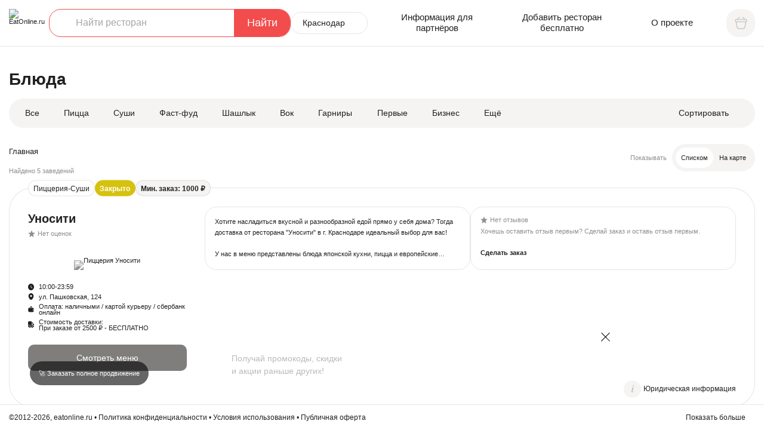

--- FILE ---
content_type: text/html; charset=windows-1251
request_url: https://krasnodar.eatonline.ru/
body_size: 23864
content:

<!DOCTYPE html>
<html xmlns="http://www.w3.org/1999/xhtml" xml:lang="ru" lang="ru">
<head>
    <meta http-equiv="X-UA-Compatible" content="IE=edge"/>
    <meta name="viewport" content="width=device-width, initial-scale=1.0"/>
    <meta http-equiv="X-UA-Compatible" content="ie=edge"/>
    <link rel="canonical" href="https://krasnodar.eatonline.ru/"/>
    <meta http-equiv="Content-Type" content="text/html; charset=windows-1251" />
<meta name="keywords" content="Быстрая доставка еды в Краснодаре, Бесплатная доставка еды в Краснодаре, Круглосуточная доставка еды в Краснодаре" />
<meta name="description" content="Заказать доставку еды в Краснодаре онлайн &#9889;&#9889; Суши и роллы, пицца и бургеры, пироги, шашлыки и другая готовая еда." />
<link href="/bitrix/cache/css/s1/adaptive/page_fc92f5e59d46e916d8d5d8a6745152e6/page_fc92f5e59d46e916d8d5d8a6745152e6_v1.css?17214055731157" type="text/css"  rel="stylesheet" />
<link href="/bitrix/cache/css/s1/adaptive/template_dc120269f8b392eeba5ec52078b6f456/template_dc120269f8b392eeba5ec52078b6f456_v1.css?172165215487233" type="text/css"  data-template-style="true" rel="stylesheet" />
<script type="text/javascript">if(!window.BX)window.BX={};if(!window.BX.message)window.BX.message=function(mess){if(typeof mess==='object'){for(let i in mess) {BX.message[i]=mess[i];} return true;}};</script>
<script type="text/javascript">(window.BX||top.BX).message({'JS_CORE_LOADING':'Загрузка...','JS_CORE_NO_DATA':'- Нет данных -','JS_CORE_WINDOW_CLOSE':'Закрыть','JS_CORE_WINDOW_EXPAND':'Развернуть','JS_CORE_WINDOW_NARROW':'Свернуть в окно','JS_CORE_WINDOW_SAVE':'Сохранить','JS_CORE_WINDOW_CANCEL':'Отменить','JS_CORE_WINDOW_CONTINUE':'Продолжить','JS_CORE_H':'ч','JS_CORE_M':'м','JS_CORE_S':'с','JSADM_AI_HIDE_EXTRA':'Скрыть лишние','JSADM_AI_ALL_NOTIF':'Показать все','JSADM_AUTH_REQ':'Требуется авторизация!','JS_CORE_WINDOW_AUTH':'Войти','JS_CORE_IMAGE_FULL':'Полный размер'});</script>

<script type="text/javascript" src="/bitrix/js/main/core/core.js?1685445857487656"></script>

<script>BX.setJSList(['/bitrix/js/main/core/core_ajax.js','/bitrix/js/main/core/core_promise.js','/bitrix/js/main/polyfill/promise/js/promise.js','/bitrix/js/main/loadext/loadext.js','/bitrix/js/main/loadext/extension.js','/bitrix/js/main/polyfill/promise/js/promise.js','/bitrix/js/main/polyfill/find/js/find.js','/bitrix/js/main/polyfill/includes/js/includes.js','/bitrix/js/main/polyfill/matches/js/matches.js','/bitrix/js/ui/polyfill/closest/js/closest.js','/bitrix/js/main/polyfill/fill/main.polyfill.fill.js','/bitrix/js/main/polyfill/find/js/find.js','/bitrix/js/main/polyfill/matches/js/matches.js','/bitrix/js/main/polyfill/core/dist/polyfill.bundle.js','/bitrix/js/main/core/core.js','/bitrix/js/main/polyfill/intersectionobserver/js/intersectionobserver.js','/bitrix/js/main/lazyload/dist/lazyload.bundle.js','/bitrix/js/main/polyfill/core/dist/polyfill.bundle.js','/bitrix/js/main/parambag/dist/parambag.bundle.js']);
</script>
<script type="text/javascript">(window.BX||top.BX).message({'LANGUAGE_ID':'ru','FORMAT_DATE':'DD.MM.YYYY','FORMAT_DATETIME':'DD.MM.YYYY HH:MI:SS','COOKIE_PREFIX':'BITRIX_SM','SERVER_TZ_OFFSET':'10800','UTF_MODE':'N','SITE_ID':'s1','SITE_DIR':'/','USER_ID':'','SERVER_TIME':'1767843438','USER_TZ_OFFSET':'0','USER_TZ_AUTO':'Y','bitrix_sessid':'d4d29cfd6c23b6cfcd0aba5dc5ccd00a'});</script>


<script type="text/javascript" src="/bitrix/js/main/core/core_fx.js?150088300716888"></script>
<script type="text/javascript" src="/bitrix/js/main/jquery/jquery-1.12.4.min.js?168544579397163"></script>
<script type="text/javascript">BX.setCSSList(['/local/templates/adaptive/components/bitrix/news.list/placesMain/style.css','/bitrix/components/bitrix/breadcrumb/templates/.default/style.css','/local/templates/adaptive/css/slick.css','/local/templates/adaptive/css/global.css','/local/templates/adaptive/css/style.css','/local/templates/adaptive/css/responsive.css','/local/templates/adaptive/css/magnific-popup.css','/local/templates/adaptive/components/bitrix/system.auth.form/modal/style.css','/local/templates/adaptive/components/bitrix/socserv.auth.form/icons/style.css','/local/templates/adaptive/template_styles.css']);</script>
<script type="text/javascript">
					(function () {
						"use strict";

						var counter = function ()
						{
							var cookie = (function (name) {
								var parts = ("; " + document.cookie).split("; " + name + "=");
								if (parts.length == 2) {
									try {return JSON.parse(decodeURIComponent(parts.pop().split(";").shift()));}
									catch (e) {}
								}
							})("BITRIX_CONVERSION_CONTEXT_s1");

							if (cookie && cookie.EXPIRE >= BX.message("SERVER_TIME"))
								return;

							var request = new XMLHttpRequest();
							request.open("POST", "/bitrix/tools/conversion/ajax_counter.php", true);
							request.setRequestHeader("Content-type", "application/x-www-form-urlencoded");
							request.send(
								"SITE_ID="+encodeURIComponent("s1")+
								"&sessid="+encodeURIComponent(BX.bitrix_sessid())+
								"&HTTP_REFERER="+encodeURIComponent(document.referrer)
							);
						};

						if (window.frameRequestStart === true)
							BX.addCustomEvent("onFrameDataReceived", counter);
						else
							BX.ready(counter);
					})();
				</script>



<script type="text/javascript" src="/local/templates/adaptive/js/libs.js?1721405344210600"></script>
<script type="text/javascript" src="/local/templates/adaptive/js/slick.min.js?172140534442863"></script>
<script type="text/javascript" src="/local/templates/adaptive/js/Cart.js?17214053442026"></script>
<script type="text/javascript" src="/local/templates/adaptive/js/common.js?172164810339590"></script>
<script type="text/javascript" src="/local/templates/adaptive/components/bitrix/catalog.section.list/dishesMenu/script.js?1721405344397"></script>
<script type="text/javascript" src="/local/templates/adaptive/components/bitrix/news.list/placesMain/script.js?17218025923153"></script>
<script type="text/javascript">var _ba = _ba || []; _ba.push(["aid", "435e1761f419ffd1cf332b143655a498"]); _ba.push(["host", "krasnodar.eatonline.ru"]); (function() {var ba = document.createElement("script"); ba.type = "text/javascript"; ba.async = true;ba.src = (document.location.protocol == "https:" ? "https://" : "http://") + "bitrix.info/ba.js";var s = document.getElementsByTagName("script")[0];s.parentNode.insertBefore(ba, s);})();</script>


    <title>Доставка еды в Краснодаре от 30 минут - пицца, суши, бургеры.</title>
    <script type="text/javascript">(window.Image ? (new Image()) : document.createElement('img')).src = 'https://vk.com/rtrg?p=VK-RTRG-151787-7cUWa';</script>
</head>
<body class="  main-page">

<div class="statusbar-overlay"></div>
<div class="panel-overlay"></div>
<div id="panel"></div>
<div class="wrapper view-main">
    <header class="header">
        <!-- header-->
                    <div class="app-window visible js-app-window" data-link="https://play.google.com/store/apps/details?id=is.ru.eatonline">
                <div class="app-window__container">
                    <span class="close-popup app-window-close js-close-app-window"></span>
                    <div class="app-window__content flex align-center justify-around">
                        <div class="fpsmart__content">
                            <div class="app-window__title">Скачай мобильное приложение!</div>
                            <div class="app-window__text">Получай промокоды, скидки <br>и акции раньше других!</div>
                        </div>
                        <p class="app-window__links store-links">
                            <a rel="nofollow" href="https://itunes.apple.com/us/app/eatonine/id982213880">
                                <img src="/local/templates/adaptive/img/appStore.svg" alt="" loading="lazy">
                            </a>
                            <a rel="nofollow" href="https://play.google.com/store/apps/details?id=is.ru.eatonline">
                                <img src="/local/templates/adaptive/img/googleMarket.svg" alt="" loading="lazy">
                            </a>
                        </p>
                        <div class="app-store-link">
                            <img class="app-window__logo" src="/favicon.ico">
                            <span class="app-window__label">Eatonline</span>
                        </div>
                    </div>
                </div>
            </div>
                <div class="container container--full flex align-center justify-between">
            <div class="header__left flex align-center">
                <a href="#" data-panel="left" class="menu-link link open-panel js-mobile-menu">
                    <i class="hamburger hamburger--squeeze">
                        <span class="hamburger-box">
                            <span class="hamburger-inner"></span>
                        </span>
                    </i>
                </a>
                <a rel="icon" href="/" class="logo">
                    <img src="/local/templates/adaptive/img/logo.svg" alt="EatOnline.ru">
                </a>
                <form class="dish-search-form">
                    <div class="search-field">
                        <input type="search" name="search_request" class="input js-search-text" placeholder="Найти ресторан">
                        <input type="submit" class="submit js-search-button" value="Найти">
                    </div>
                </form>
                                    <ul class="menu-category city">
                        <li class="has-submenu">
                            <a rel="nofollow" href="#" class="dropdown__title city-selector js-show-city-selector">Краснодар</a>
                        </li>
                    </ul>
                            </div>
            <div class="header__center flex align-center justify-evenly">
                <div class="header__center-block">
                    <div class="h3"><a rel="nofollow" href="/partner/">Информация для<br> партнёров</a></div>
                </div>
                <div class="header__center-block">
                    <div class="h3"><a rel="nofollow" href="https://eatonline.ru/lk/?action=add-restaurant">Добавить ресторан<br> бесплатно</a></div>
                </div>
                <div class="header__center-block">
                    <div class="h3"><a rel="nofollow" href="https://eatonline.ru/about/">О проекте</a></div>
                </div>
            </div>
            <div class="header__right flex align-center">
                <div class="search-btn show-mobile">
						<span class="icon icon--lg grey">
							<svg>
								<use xlink:href="#icon-search"></use>
							</svg>
							<svg>
								<use xlink:href="#icon-close"></use>
							</svg>
						</span>
                </div>
                <div class="js-cart-small">
                
<a rel="nofollow" href="#" class="header-cart js-top-cart js-non-auth" title="Перейти в корзину">
    <span class="icon icon--lg">
        <svg>
            <use xlink:href="#icon-cart"></use>
        </svg>
    </span>
    </a>
                </div>
            </div>
        </div>
    </header>

    
    <!-- header-->
    <!--main-->
    <main class="main">
        <div class="container">
    
<div class="main-menu-wrapper">
    
    <h1 class="h1">Блюда</h1>
    <div class="main-menu-block flex align-center justify-between">
        <ul class="menu-category">
            <li><a rel="tag" href="/">Все</a></li>
                                            <li><a rel="tag" href="/dishes/pizza/">Пицца</a></li>
                                            <li><a rel="tag" href="/dishes/sushi_rolly/">Суши</a></li>
                                            <li><a rel="tag" href="/dishes/fastfood/">Фаст-фуд</a></li>
                                            <li><a rel="tag" href="/dishes/shashlyk/">Шашлык</a></li>
                                            <li><a rel="tag" href="/dishes/wok_blyuda/">Вок</a></li>
                                            <li><a rel="tag" href="/dishes/sidedish/">Гарниры</a></li>
                                            <li><a rel="tag" href="/dishes/dostavka_supov/">Первые</a></li>
                                            <li><a rel="tag" href="/dishes/bizness_lunch/">Бизнес</a></li>
                                        <li class="has-submenu dropdown hide-on-mobile">
                    <a rel="nofollow" href="#" class="dropdown__title">Ещё</a>
                    <div class="dropdown__content">
                        <ul class="submenu">
                                                                                            <li><a rel="tag" href="/dishes/gril/">Гриль</a></li>
                                                                                            <li><a rel="tag" href="/dishes/pasta/">Паста</a></li>
                                                                                            <li><a rel="tag" href="/dishes/dostavka_obedov/">Вторые</a></li>
                                                                                            <li><a rel="tag" href="/dishes/breakfasts/">Завтраки</a></li>
                                                                                            <li><a rel="tag" href="/dishes/salaty/">Салаты</a></li>
                                                                                            <li><a rel="tag" href="/dishes/vypechka/">Выпечка</a></li>
                                                                                            <li><a rel="tag" href="/dishes/deserty/">Десерты</a></li>
                                                                                            <li><a rel="tag" href="/dishes/snacks/">Закуски</a></li>
                                                                                            <li><a rel="tag" href="/dishes/raki/">Раки</a></li>
                                                                                            <li><a rel="tag" href="/dishes/napitki/">Напитки</a></li>
                                                                                            <li><a rel="tag" href="/dishes/sousy/">Соусы</a></li>
                                                                                            <li><a rel="tag" href="/dishes/pitevaya_voda/">Питьевая</a></li>
                                                                                            <li><a rel="tag" href="/dishes/semifinished/">Полуфабрикаты</a></li>
                                                                                            <li><a rel="tag" href="/dishes/postnoe_menu/">Постное</a></li>
                                                                                            <li><a rel="tag" href="/dishes/hot-dog-sendvich/">Хот-дог-Сендвич</a></li>
                                                    </ul>
                    </div>
                </li>
                    </ul>
        <!-- /.menu-category -->
        <div class="filter dropdown">
            <div class="dropdown__title">Сортировать</div>
            <div class="dropdown__content">
                <div class="filter-form">
                    <form action="#">
                        <div class="filter-form__main">
                            <div class="h3 font-700">Какие показать сначала?</div>
                            <div class="radio">
                                <input type="checkbox" id="rad-1" checked>
                                <label for="rad-1">С высоким рейтингом</label>
                            </div>
                            <div class="radio">
                                <input type="checkbox" id="rad-2">
                                <label for="rad-2">Быстрые</label>
                            </div>
                            <div class="radio">
                                <input type="checkbox" id="rad-3">
                                <label for="rad-3">Недорогие</label>
                            </div>
                            <div class="radio">
                                <input type="checkbox" id="rad-4">
                                <label for="rad-4">Дорогие</label>
                            </div>
                        </div>
                        <div class="filter-form__bottom">
                            <input type="submit" value="Показать" class="btn btn--full">
                        </div>
                    </form>
                </div>
            </div>
        </div>
    </div>
</div>


<div class="top-row flex align-center justify-between">
    <div class="flex flex-column">
        <link href="/bitrix/css/main/font-awesome.css?143851734128777" type="text/css" rel="stylesheet" />
<div class="bx-breadcrumb" itemscope itemtype="http://schema.org/BreadcrumbList">
			<div class="bx-breadcrumb-item">
				
				<span>Главная</span>
			</div><div style="clear:both"></div></div>        <div class="total-count grey">
            <span class="hide-on-mobile">Найдено </span>5 заведений        </div>
    </div>
        <div class="sort-block flex align-center">
        <div class="filter dropdown show-mobile">
            <div class="dropdown__title">
                <span class="icon icon--sm show-mobile">
                    <svg>
                        <use xlink:href="#icon-sort"></use>
                    </svg>
                </span>
                Сортировать
            </div>
            <div class="dropdown__content">
                <div class="filter-form">
                    <form action="#">
                        <div class="filter-form__main">
                            <div class="h3 font-700">Какие показать сначала?</div>
                            <div class="radio">
                                <input type="checkbox" id="rad-1" checked="">
                                <label for="rad-1">С высоким рейтингом</label>
                            </div>
                            <div class="radio">
                                <input type="checkbox" id="rad-2">
                                <label for="rad-2">Быстрые</label>
                            </div>
                            <div class="radio">
                                <input type="checkbox" id="rad-3">
                                <label for="rad-3">Недорогие</label>
                            </div>
                            <div class="radio">
                                <input type="checkbox" id="rad-4">
                                <label for="rad-4">Дорогие</label>
                            </div>
                        </div>
                        <div class="filter-form__bottom">
                            <input type="submit" value="Показать" class="btn btn--full">
                        </div>
                    </form>
                </div>
            </div>
        </div>
        <span class="grey hide-on-mobile">Показывать</span>
        <div class="toggler flex align-center">
            <div class="toggler__item">
                <input type="radio" name="sort" id="list" checked>
                <label for="list" title="Показать заведения списком">
                    <span class="icon show-mobile">
                        <svg>
                            <use xlink:href="#icon-list"></use>
                        </svg>
                    </span>
                    Списком
                </label>
            </div>
            <div class="toggler__item">
                <input type="radio" name="sort" id="openMap">
                <label for="openMap" title="Показать заведения на карте">
                    <span class="icon show-mobile">
                        <svg>
                            <use xlink:href="#icon-map"></use>
                        </svg>
                    </span>
                    На карте
                </label>
            </div>
        </div>
    </div>
</div>
<!-- /.top-row -->

<div class="container">
    <!-- on-map--overlay класс на мобильном. Для подложки -->
    <div class="on-map">
                <div class="map" id="map"></div>
    </div>
</div>
<!-- /.on-map -->

<div class="items-wrapper">
            <script type="application/ld+json">
    {
      "@context": "https://schema.org",
      "@type": "Restaurant",
      "address": {
        "@type": "PostalAddress",
        "addressLocality": "Россия, Краснодар",
        "streetAddress": "ул. Пашковская, 124",      },
            "logo": "/upload/iblock/eeb/gw7oqz9m050kizb7843hl95tuwx6nlp0.png",      "name": "Уносити",
            "openingHours": [
                                                        "пн. 10:00-23:59",
                                                                "вт. 10:00-23:59",
                                                                "ср. 10:00-23:59",
                                                                "чт. 10:00-23:59",
                                                                "пт. 10:00-23:59",
                                                                "сб. 10:00-23:59",
                                                                "вс. 10:00-23:59",
                                          ],
                      "servesCuisine": [
                                "Европейская",
                                    "Итальянская",
                                    "Японская",
                          ],
            }
    </script>
    <div id="118794" data-name="Уносити" class="item js-item closed" data-id="118794">
        <div class="item-badges flex align-center">
            <div class="badge badge--outline">Пиццерия-Суши</div>
            <div class="badge badge--warn">Закрыто</div>                                    <div class="badge">Мин. заказ: 1000 &#x20bd;</div>        </div>
        <div class="item__content flex">
            <div class="item__left">
                <div class="item__card">
                    <div class="item__card__body">
                        <div class="item__card__body__data">
                            <div class="item__card__body__data__options">
                                <div class="item__card__title h2 font-700"><a href="/place/unositi-pashkovskaya-124/">Уносити</a></div>
                                <div class="raiting">
                                    <span class="icon grey">
                                        <svg>
                                            <use xlink:href="#icon-star"></use>
                                        </svg>
                                    </span>
                                                                            <div class="raiting__content grey">Нет оценок</div>
                                                                    </div>
                            </div>
                            <a rel="canonical" href="/place/unositi-pashkovskaya-124/" class="item__card__logo">
                                <picture>
                                    <source type="image/webp" srcset="/upload/iblock/eeb/gw7oqz9m050kizb7843hl95tuwx6nlp0.png">
                                    <img decoding="async" loading="lazy" src="/upload/iblock/eeb/gw7oqz9m050kizb7843hl95tuwx6nlp0.png" alt="Пиццерия Уносити">
                                </picture>
                            </a>
                        </div>
                        <div class="badges flex align-center show-mobile">
                            <div class="badge badge--warn">Закрыто</div>                                                        <div class="badge">Мин. заказ: 1000 &#x20bd;</div>                        </div>
                        <div class="item__card__options">
                            <div class="item__card__options__item">
                                <span class="icon icon--sm">
                                    <svg>
                                        <use xlink:href="#icon-clock"></use>
                                    </svg>
                                </span>
                                                                    10:00-23:59                                                            </div>
                            <div class="item__card__options__item">
                                <span class="icon icon--sm">
                                    <svg>
                                        <use xlink:href="#icon-location"></use>
                                    </svg>
                                </span>
                                ул. Пашковская, 124                            </div>
                            <div class="item__card__options__item">
                                <span class="icon icon--sm">
                                    <svg>
                                        <use xlink:href="#icon-wallet"></use>
                                    </svg>
                                </span>
                                                                Оплата: наличными / картой курьеру / сбербанк онлайн                            </div>
                                                            <div class="item__card__options__item">
                                    <span class="icon icon--sm">
                                        <svg>
                                            <use xlink:href="#icon-delivery"></use>
                                        </svg>
                                    </span>
                                    Стоимость доставки:                                                                        <br>При заказе от 2500  &#x20bd; - БЕСПЛАТНО                                </div>
                                                    </div>
                    </div>
                    <a rel="canonical" href="/place/unositi-pashkovskaya-124/" class="btn btn--full hide-on-mobile">Смотреть меню</a>
                </div>
            </div>
            <div class="item__right">
                <div class="product-slider">
                                            <div class="product-slider__item">
                            <a rel="nofollow" href="/place/unositi-pashkovskaya-124/" class="card">
                                <div class="card__img">
                                                                            <div class="card__img__badges">
                                            <div class="badge badge--outline">&#128640 Топ</div>
                                        </div>
                                                                        <picture>
                                                                                <source type="image/webp" srcset="/upload/resize_cache/iblock/7bf/251_180_2/6w2twx5m1hrlvb6a0z7ebn27cggf03gk.png">
                                        <img decoding="async" class="lazyload" data-src="/upload/resize_cache/iblock/7bf/251_180_2/6w2twx5m1hrlvb6a0z7ebn27cggf03gk.png" alt="Уносити">
                                    </picture>
                                </div>
                                <div class="card__content">
                                    <div class="card__content__body">
                                                                                <div class="card__content__title h4 font-700">Комбо 3 пиццы</div>
                                        <div class="card__content__options text-sm grey">
                                            1750 гр.                                        </div>
                                    </div>
                                    <div class="card__content__price h3 font-700">1650.00 &#8381</div>
                                </div>
                            </a>
                        </div>
                                            <div class="product-slider__item">
                            <a rel="nofollow" href="/place/unositi-pashkovskaya-124/" class="card">
                                <div class="card__img">
                                                                            <div class="card__img__badges">
                                            <div class="badge badge--outline">&#128640 Топ</div>
                                        </div>
                                                                        <picture>
                                                                                <source type="image/webp" srcset="/upload/resize_cache/iblock/822/251_180_2/uz71kfxfoiom25zdlefw6ye5feg36kf9.webp">
                                        <img decoding="async" class="lazyload" data-src="/upload/resize_cache/iblock/822/251_180_2/uz71kfxfoiom25zdlefw6ye5feg36kf9.webp" alt="Уносити">
                                    </picture>
                                </div>
                                <div class="card__content">
                                    <div class="card__content__body">
                                                                                <div class="card__content__title h4 font-700">Сет Один дома</div>
                                        <div class="card__content__options text-sm grey">
                                            685 гр.                                        </div>
                                    </div>
                                    <div class="card__content__price h3 font-700">1250.00 &#8381</div>
                                </div>
                            </a>
                        </div>
                                            <div class="product-slider__item">
                            <a rel="nofollow" href="/place/unositi-pashkovskaya-124/" class="card">
                                <div class="card__img">
                                                                            <div class="card__img__badges">
                                            <div class="badge badge--outline">&#128640 Топ</div>
                                        </div>
                                                                        <picture>
                                                                                <source type="image/webp" srcset="/upload/resize_cache/iblock/89a/251_180_2/j26l8dttx1m2wlp7sibgc77ruq5h98p7.png">
                                        <img decoding="async" class="lazyload" data-src="/upload/resize_cache/iblock/89a/251_180_2/j26l8dttx1m2wlp7sibgc77ruq5h98p7.png" alt="Уносити">
                                    </picture>
                                </div>
                                <div class="card__content">
                                    <div class="card__content__body">
                                                                                <div class="card__content__title h4 font-700">Комбо 3 ролла</div>
                                        <div class="card__content__options text-sm grey">
                                            670 гр.                                        </div>
                                    </div>
                                    <div class="card__content__price h3 font-700">1188.00 &#8381</div>
                                </div>
                            </a>
                        </div>
                                            <div class="product-slider__item">
                            <a rel="nofollow" href="/place/unositi-pashkovskaya-124/" class="card">
                                <div class="card__img">
                                                                        <picture>
                                                                                <source type="image/webp" srcset="/upload/resize_cache/iblock/0cd/251_180_2/v5l6vabwmn1ul5hhim6a52yry9qnyu2g.png">
                                        <img decoding="async" class="lazyload" data-src="/upload/resize_cache/iblock/0cd/251_180_2/v5l6vabwmn1ul5hhim6a52yry9qnyu2g.png" alt="Уносити">
                                    </picture>
                                </div>
                                <div class="card__content">
                                    <div class="card__content__body">
                                                                                <div class="card__content__title h4 font-700">Комбо 3 супа</div>
                                        <div class="card__content__options text-sm grey">
                                            900 гр.                                        </div>
                                    </div>
                                    <div class="card__content__price h3 font-700">999.00 &#8381</div>
                                </div>
                            </a>
                        </div>
                                            <div class="product-slider__item">
                            <a rel="nofollow" href="/place/unositi-pashkovskaya-124/" class="card">
                                <div class="card__img">
                                                                        <picture>
                                                                                <source type="image/webp" srcset="/upload/resize_cache/iblock/759/251_180_2/lsswxp5juotcvn2k34g743zdfkekdb38.png">
                                        <img decoding="async" class="lazyload" data-src="/upload/resize_cache/iblock/759/251_180_2/lsswxp5juotcvn2k34g743zdfkekdb38.png" alt="Уносити">
                                    </picture>
                                </div>
                                <div class="card__content">
                                    <div class="card__content__body">
                                                                                <div class="card__content__title h4 font-700">Комбо 3 вока</div>
                                        <div class="card__content__options text-sm grey">
                                            840 гр.                                        </div>
                                    </div>
                                    <div class="card__content__price h3 font-700">999.00 &#8381</div>
                                </div>
                            </a>
                        </div>
                                            <div class="product-slider__item">
                            <a rel="nofollow" href="/place/unositi-pashkovskaya-124/" class="card">
                                <div class="card__img">
                                                                        <picture>
                                                                                <source type="image/webp" srcset="/upload/resize_cache/iblock/69a/251_180_2/omw0c589athc6fqwnsn2wfdr9tj6kefi.png">
                                        <img decoding="async" class="lazyload" data-src="/upload/resize_cache/iblock/69a/251_180_2/omw0c589athc6fqwnsn2wfdr9tj6kefi.png" alt="Уносити">
                                    </picture>
                                </div>
                                <div class="card__content">
                                    <div class="card__content__body">
                                                                                <div class="card__content__title h4 font-700">Комбо 4 пиццы</div>
                                        <div class="card__content__options text-sm grey">
                                            2270 гр.                                        </div>
                                    </div>
                                    <div class="card__content__price h3 font-700">2250.00 &#8381</div>
                                </div>
                            </a>
                        </div>
                                            <div class="product-slider__item">
                            <a rel="nofollow" href="/place/unositi-pashkovskaya-124/" class="card">
                                <div class="card__img">
                                                                        <picture>
                                                                                <source type="image/webp" srcset="/upload/resize_cache/iblock/3ea/251_180_2/z6tsmeyk9v936mo8e8krb0y8agoc0dv0.png">
                                        <img decoding="async" class="lazyload" data-src="/upload/resize_cache/iblock/3ea/251_180_2/z6tsmeyk9v936mo8e8krb0y8agoc0dv0.png" alt="Уносити">
                                    </picture>
                                </div>
                                <div class="card__content">
                                    <div class="card__content__body">
                                                                                <div class="card__content__title h4 font-700">Комбо 5 пицц</div>
                                        <div class="card__content__options text-sm grey">
                                            2500 гр.                                        </div>
                                    </div>
                                    <div class="card__content__price h3 font-700">2600.00 &#8381</div>
                                </div>
                            </a>
                        </div>
                                            <div class="product-slider__item">
                            <a rel="nofollow" href="/place/unositi-pashkovskaya-124/" class="card">
                                <div class="card__img">
                                                                        <picture>
                                                                                <source type="image/webp" srcset="/upload/resize_cache/iblock/434/251_180_2/yf1xfazmp7e9ahjg1q1apqqg6966u18v.png">
                                        <img decoding="async" class="lazyload" data-src="/upload/resize_cache/iblock/434/251_180_2/yf1xfazmp7e9ahjg1q1apqqg6966u18v.png" alt="Уносити">
                                    </picture>
                                </div>
                                <div class="card__content">
                                    <div class="card__content__body">
                                                                                <div class="card__content__title h4 font-700">Комбо 3 чизкейка</div>
                                        <div class="card__content__options text-sm grey">
                                            300 гр.                                        </div>
                                    </div>
                                    <div class="card__content__price h3 font-700">700.00 &#8381</div>
                                </div>
                            </a>
                        </div>
                                            <div class="product-slider__item">
                            <a rel="nofollow" href="/place/unositi-pashkovskaya-124/" class="card">
                                <div class="card__img">
                                                                        <picture>
                                                                                <source type="image/webp" srcset="/upload/resize_cache/iblock/a16/251_180_2/ebvtb60jeu1v20sai2bvpz3nhwyrvbnd.webp">
                                        <img decoding="async" class="lazyload" data-src="/upload/resize_cache/iblock/a16/251_180_2/ebvtb60jeu1v20sai2bvpz3nhwyrvbnd.webp" alt="Уносити">
                                    </picture>
                                </div>
                                <div class="card__content">
                                    <div class="card__content__body">
                                                                                <div class="card__content__title h4 font-700">Вок с курицей терияки</div>
                                        <div class="card__content__options text-sm grey">
                                            280 гр.                                        </div>
                                    </div>
                                    <div class="card__content__price h3 font-700">422.00 &#8381</div>
                                </div>
                            </a>
                        </div>
                                            <div class="product-slider__item">
                            <a rel="nofollow" href="/place/unositi-pashkovskaya-124/" class="card">
                                <div class="card__img">
                                                                        <picture>
                                                                                <source type="image/webp" srcset="/upload/resize_cache/iblock/eb9/251_180_2/cirmwyuftvtbh7sva1ngya5e7ihh3bt0.webp">
                                        <img decoding="async" class="lazyload" data-src="/upload/resize_cache/iblock/eb9/251_180_2/cirmwyuftvtbh7sva1ngya5e7ihh3bt0.webp" alt="Уносити">
                                    </picture>
                                </div>
                                <div class="card__content">
                                    <div class="card__content__body">
                                                                                <div class="card__content__title h4 font-700">Вок с говядиной, лапша на выбор</div>
                                        <div class="card__content__options text-sm grey">
                                            280 гр.                                        </div>
                                    </div>
                                    <div class="card__content__price h3 font-700">459.00 &#8381</div>
                                </div>
                            </a>
                        </div>
                                    </div>
                <!-- /.product-slider -->
                <div class="reviews-block flex">
                    <div class="reviews-block__item reviews-block__item--description hide-on-mobile">
                        <p>
                            Хотите насладиться вкусной и разнообразной едой прямо у себя дома? Тогда доставка от ресторана "Уносити" в г. Краснодаре идеальный выбор для вас!<br>
 <br>
 У нас в меню представлены блюда японской кухни, пицца и европейские изыски - каждый найдет что-то по своему вкусу. Свежие и качественные ингредиенты, профессиональные повара и быстрая доставка - все это делает нашу еду по-настоящему вкусной и удобной.<br>
 <br>
 Закажите у нас на обед, ужин или просто для удовольствия - и наш курьер привезет вам ваш заказ в удобное время. Позвольте себе насладиться изысканными вкусами без лишних хлопот - заказывайте доставку от "Уносити" прямо сейчас! <br>
<br>
 <b>
Юридическая информация:<br>
 ООО "УНОСИТИ"<br>
 ИНН 7715898480 <br>
 ОГРН 5117746067896 <br>
 </b>                        </p>
                    </div>
                    <div class="reviews-block__item">
                                                    <div class="raiting">
                                <span class="icon grey">
                                    <svg>
                                        <use xlink:href="#icon-star"></use>
                                    </svg>
                                </span>
                                <div class="raiting__content grey">Нет отзывов</div>
                            </div>
                            <div class="reviews-block__item__body">
                                <p class="grey">
                                    Хочешь оставить отзыв первым? Сделай заказ и оставь отзыв первым.
                                </p>
                                <a href="/place/unositi-pashkovskaya-124/" class="link font-700">Сделать заказ</a>
                            </div>
                                            </div>
                </div>
                <a rel="canonical" href="/place/unositi-pashkovskaya-124/" class="btn btn--full show-mobile">Смотреть меню</a>
            </div>
        </div>
        <div class="item__bottom flex align-center justify-between">
            <div class="categories">
                            </div>
            <div class="info-block">
                <div class="info">
                    <span class="icon"><svg>
                            <use xlink:href="#icon-info"></use>
                        </svg></span>
                    <div class="tip">
                        <span class="close-tip show-mobile">
                            <svg>
                                <use xlink:href="#icon-close"></use>
                            </svg>
                        </span>
                        <div class="h4 font-700">Пиццерия Уносити</div>
                        <p>
                                                    </p>
                    </div>
                </div>
                <span class="hide-on-mobile">Юридическая информация</span>
                <span class="show-mobile">Информация о ресторане</span>
            </div>
        </div>
    </div>
                <script type="application/ld+json">
    {
      "@context": "https://schema.org",
      "@type": "Restaurant",
      "address": {
        "@type": "PostalAddress",
        "addressLocality": "Россия, Краснодар",
        "streetAddress": "улица им. Петра Метальникова, 38",      },
            "logo": "/upload/resize_cache/iblock/754/298_264_2/3yvgz19gnbi17h8mxwr0weqam3btwmgl.jpg",      "name": "Юлиана Итальяна",
              "openingHours": "с 12.00-23.00",

                        "servesCuisine": [
                                "Итальянская",
                          ],
            }
    </script>
    <div id="123294" data-name="Юлиана Итальяна" class="item js-item closed" data-id="123294">
        <div class="item-badges flex align-center">
            <div class="badge badge--outline">Пиццерия</div>
            <div class="badge badge--warn">Закрыто</div>                                            </div>
        <div class="item__content flex">
            <div class="item__left">
                <div class="item__card">
                    <div class="item__card__body">
                        <div class="item__card__body__data">
                            <div class="item__card__body__data__options">
                                <div class="item__card__title h2 font-700"><a href="/place/yuliana-italyana/">Юлиана Итальяна</a></div>
                                <div class="raiting">
                                    <span class="icon grey">
                                        <svg>
                                            <use xlink:href="#icon-star"></use>
                                        </svg>
                                    </span>
                                                                            <div class="raiting__content grey">Нет оценок</div>
                                                                    </div>
                            </div>
                            <a rel="canonical" href="/place/yuliana-italyana/" class="item__card__logo">
                                <picture>
                                    <source type="image/webp" srcset="/upload/resize_cache/iblock/754/298_264_2/3yvgz19gnbi17h8mxwr0weqam3btwmgl.jpg">
                                    <img decoding="async" loading="lazy" src="/upload/resize_cache/iblock/754/298_264_2/3yvgz19gnbi17h8mxwr0weqam3btwmgl.jpg" alt="Пиццерия Юлиана Итальяна">
                                </picture>
                            </a>
                        </div>
                        <div class="badges flex align-center show-mobile">
                            <div class="badge badge--warn">Закрыто</div>                                                                                </div>
                        <div class="item__card__options">
                            <div class="item__card__options__item">
                                <span class="icon icon--sm">
                                    <svg>
                                        <use xlink:href="#icon-clock"></use>
                                    </svg>
                                </span>
                                                                    с 12.00-23.00                                                            </div>
                            <div class="item__card__options__item">
                                <span class="icon icon--sm">
                                    <svg>
                                        <use xlink:href="#icon-location"></use>
                                    </svg>
                                </span>
                                улица им. Петра Метальникова, 38                            </div>
                            <div class="item__card__options__item">
                                <span class="icon icon--sm">
                                    <svg>
                                        <use xlink:href="#icon-wallet"></use>
                                    </svg>
                                </span>
                                                                Оплата: наличными / сбербанк онлайн                            </div>
                                                            <div class="item__card__options__item">
                                    <span class="icon icon--sm">
                                        <svg>
                                            <use xlink:href="#icon-delivery"></use>
                                        </svg>
                                    </span>
                                    Стоимость доставки:                                    от 100  &#x20bd;                                    <br>При заказе от 990  &#x20bd; - БЕСПЛАТНО                                </div>
                                                    </div>
                    </div>
                    <a rel="canonical" href="/place/yuliana-italyana/" class="btn btn--full hide-on-mobile">Смотреть меню</a>
                </div>
            </div>
            <div class="item__right">
                <div class="product-slider">
                                            <div class="product-slider__item">
                            <a rel="nofollow" href="/place/yuliana-italyana/" class="card">
                                <div class="card__img">
                                                                        <picture>
                                                                                <source type="image/webp" srcset="/upload/resize_cache/iblock/ffb/251_180_2/k4aaeb3uc9zs5wnj7clzkwbzyjoa0f3p.png">
                                        <img decoding="async" class="lazyload" data-src="/upload/resize_cache/iblock/ffb/251_180_2/k4aaeb3uc9zs5wnj7clzkwbzyjoa0f3p.png" alt="Юлиана Итальяна">
                                    </picture>
                                </div>
                                <div class="card__content">
                                    <div class="card__content__body">
                                                                                <div class="card__content__title h4 font-700">Пицца Песто с томатами черри и сыром страчателла</div>
                                        <div class="card__content__options text-sm grey">
                                            320 гр. • 24 см                                        </div>
                                    </div>
                                    <div class="card__content__price h3 font-700">450.00 &#8381</div>
                                </div>
                            </a>
                        </div>
                                            <div class="product-slider__item">
                            <a rel="nofollow" href="/place/yuliana-italyana/" class="card">
                                <div class="card__img">
                                                                        <picture>
                                                                                <source type="image/webp" srcset="/upload/resize_cache/iblock/40f/251_180_2/x0vbo79w4yayi2for55q1gfimoo24dku.png">
                                        <img decoding="async" class="lazyload" data-src="/upload/resize_cache/iblock/40f/251_180_2/x0vbo79w4yayi2for55q1gfimoo24dku.png" alt="Юлиана Итальяна">
                                    </picture>
                                </div>
                                <div class="card__content">
                                    <div class="card__content__body">
                                                                                <div class="card__content__title h4 font-700">Пицца Песто с томатами черри и сыром страчателла</div>
                                        <div class="card__content__options text-sm grey">
                                            530 гр. • 30 см                                        </div>
                                    </div>
                                    <div class="card__content__price h3 font-700">630.00 &#8381</div>
                                </div>
                            </a>
                        </div>
                                            <div class="product-slider__item">
                            <a rel="nofollow" href="/place/yuliana-italyana/" class="card">
                                <div class="card__img">
                                                                        <picture>
                                                                                <source type="image/webp" srcset="/upload/resize_cache/iblock/2c2/251_180_2/khgab43yi5kvotcjbqvew2l1e0zfvoa8.png">
                                        <img decoding="async" class="lazyload" data-src="/upload/resize_cache/iblock/2c2/251_180_2/khgab43yi5kvotcjbqvew2l1e0zfvoa8.png" alt="Юлиана Итальяна">
                                    </picture>
                                </div>
                                <div class="card__content">
                                    <div class="card__content__body">
                                                                                <div class="card__content__title h4 font-700">Пицца Ветчина и шампиньоны</div>
                                        <div class="card__content__options text-sm grey">
                                            330 гр. • 24 см                                        </div>
                                    </div>
                                    <div class="card__content__price h3 font-700">410.00 &#8381</div>
                                </div>
                            </a>
                        </div>
                                            <div class="product-slider__item">
                            <a rel="nofollow" href="/place/yuliana-italyana/" class="card">
                                <div class="card__img">
                                                                        <picture>
                                                                                <source type="image/webp" srcset="/upload/resize_cache/iblock/946/251_180_2/1499cmqhux0ocqcxwn62rxn1t6l6lp69.png">
                                        <img decoding="async" class="lazyload" data-src="/upload/resize_cache/iblock/946/251_180_2/1499cmqhux0ocqcxwn62rxn1t6l6lp69.png" alt="Юлиана Итальяна">
                                    </picture>
                                </div>
                                <div class="card__content">
                                    <div class="card__content__body">
                                                                                <div class="card__content__title h4 font-700">Пицца Ветчина и шампиньоны</div>
                                        <div class="card__content__options text-sm grey">
                                            575 гр. • 30 см                                        </div>
                                    </div>
                                    <div class="card__content__price h3 font-700">630.00 &#8381</div>
                                </div>
                            </a>
                        </div>
                                            <div class="product-slider__item">
                            <a rel="nofollow" href="/place/yuliana-italyana/" class="card">
                                <div class="card__img">
                                                                        <picture>
                                                                                <source type="image/webp" srcset="/upload/resize_cache/iblock/887/251_180_2/u6wbaxa9fpm5gjbsi0ob6lprrpnopc0t.png">
                                        <img decoding="async" class="lazyload" data-src="/upload/resize_cache/iblock/887/251_180_2/u6wbaxa9fpm5gjbsi0ob6lprrpnopc0t.png" alt="Юлиана Итальяна">
                                    </picture>
                                </div>
                                <div class="card__content">
                                    <div class="card__content__body">
                                                                                <div class="card__content__title h4 font-700">Пицца Капрезе</div>
                                        <div class="card__content__options text-sm grey">
                                            300 гр. • 24 см                                        </div>
                                    </div>
                                    <div class="card__content__price h3 font-700">450.00 &#8381</div>
                                </div>
                            </a>
                        </div>
                                            <div class="product-slider__item">
                            <a rel="nofollow" href="/place/yuliana-italyana/" class="card">
                                <div class="card__img">
                                                                        <picture>
                                                                                <source type="image/webp" srcset="/upload/resize_cache/iblock/3c7/251_180_2/xaqihj8g7y013xwf0ycnftx69d9232tz.png">
                                        <img decoding="async" class="lazyload" data-src="/upload/resize_cache/iblock/3c7/251_180_2/xaqihj8g7y013xwf0ycnftx69d9232tz.png" alt="Юлиана Итальяна">
                                    </picture>
                                </div>
                                <div class="card__content">
                                    <div class="card__content__body">
                                                                                <div class="card__content__title h4 font-700">Пицца Капрезе</div>
                                        <div class="card__content__options text-sm grey">
                                            520 гр. • 30 см                                        </div>
                                    </div>
                                    <div class="card__content__price h3 font-700">630.00 &#8381</div>
                                </div>
                            </a>
                        </div>
                                            <div class="product-slider__item">
                            <a rel="nofollow" href="/place/yuliana-italyana/" class="card">
                                <div class="card__img">
                                                                        <picture>
                                                                                <source type="image/webp" srcset="/upload/resize_cache/iblock/8b0/251_180_2/uzdn3thdcgjm94hvxeb98gs3wflqx157.png">
                                        <img decoding="async" class="lazyload" data-src="/upload/resize_cache/iblock/8b0/251_180_2/uzdn3thdcgjm94hvxeb98gs3wflqx157.png" alt="Юлиана Итальяна">
                                    </picture>
                                </div>
                                <div class="card__content">
                                    <div class="card__content__body">
                                                                                <div class="card__content__title h4 font-700">Пицца Пепперони</div>
                                        <div class="card__content__options text-sm grey">
                                            290 гр. • 24 см                                        </div>
                                    </div>
                                    <div class="card__content__price h3 font-700">410.00 &#8381</div>
                                </div>
                            </a>
                        </div>
                                            <div class="product-slider__item">
                            <a rel="nofollow" href="/place/yuliana-italyana/" class="card">
                                <div class="card__img">
                                                                        <picture>
                                                                                <source type="image/webp" srcset="/upload/resize_cache/iblock/60e/251_180_2/96rbdufh3hbpixlc0nl6mdmhf5ua7jon.png">
                                        <img decoding="async" class="lazyload" data-src="/upload/resize_cache/iblock/60e/251_180_2/96rbdufh3hbpixlc0nl6mdmhf5ua7jon.png" alt="Юлиана Итальяна">
                                    </picture>
                                </div>
                                <div class="card__content">
                                    <div class="card__content__body">
                                                                                <div class="card__content__title h4 font-700">Пицца Четыре сыра</div>
                                        <div class="card__content__options text-sm grey">
                                            500 гр. • 30 см                                        </div>
                                    </div>
                                    <div class="card__content__price h3 font-700">720.00 &#8381</div>
                                </div>
                            </a>
                        </div>
                                            <div class="product-slider__item">
                            <a rel="nofollow" href="/place/yuliana-italyana/" class="card">
                                <div class="card__img">
                                                                        <picture>
                                                                                <source type="image/webp" srcset="/upload/resize_cache/iblock/c75/251_180_2/wf60djfw3gecbxdp1eoeunsvywww982g.png">
                                        <img decoding="async" class="lazyload" data-src="/upload/resize_cache/iblock/c75/251_180_2/wf60djfw3gecbxdp1eoeunsvywww982g.png" alt="Юлиана Итальяна">
                                    </picture>
                                </div>
                                <div class="card__content">
                                    <div class="card__content__body">
                                                                                <div class="card__content__title h4 font-700">Пицца Четыре сыра</div>
                                        <div class="card__content__options text-sm grey">
                                            300 гр. • 24 см                                        </div>
                                    </div>
                                    <div class="card__content__price h3 font-700">490.00 &#8381</div>
                                </div>
                            </a>
                        </div>
                                            <div class="product-slider__item">
                            <a rel="nofollow" href="/place/yuliana-italyana/" class="card">
                                <div class="card__img">
                                                                        <picture>
                                                                                <source type="image/webp" srcset="/upload/resize_cache/iblock/331/251_180_2/zn8u52m1hktvxfjlz34c9jhsxmkhpepy.png">
                                        <img decoding="async" class="lazyload" data-src="/upload/resize_cache/iblock/331/251_180_2/zn8u52m1hktvxfjlz34c9jhsxmkhpepy.png" alt="Юлиана Итальяна">
                                    </picture>
                                </div>
                                <div class="card__content">
                                    <div class="card__content__body">
                                                                                <div class="card__content__title h4 font-700">Пицца Салями</div>
                                        <div class="card__content__options text-sm grey">
                                            300 гр. • 24 см                                        </div>
                                    </div>
                                    <div class="card__content__price h3 font-700">410.00 &#8381</div>
                                </div>
                            </a>
                        </div>
                                    </div>
                <!-- /.product-slider -->
                <div class="reviews-block flex">
                    <div class="reviews-block__item reviews-block__item--description hide-on-mobile">
                        <p>
                            <br>
 <b>
Юридическая информация:<br>
 ИП Чистякова Юлия Викторовна<br>
 ОГРНИП 322237500387629<br>
 ИНН 231295482716<br>
 </b>                        </p>
                    </div>
                    <div class="reviews-block__item">
                                                    <div class="raiting">
                                <span class="icon grey">
                                    <svg>
                                        <use xlink:href="#icon-star"></use>
                                    </svg>
                                </span>
                                <div class="raiting__content grey">Нет отзывов</div>
                            </div>
                            <div class="reviews-block__item__body">
                                <p class="grey">
                                    Хочешь оставить отзыв первым? Сделай заказ и оставь отзыв первым.
                                </p>
                                <a href="/place/yuliana-italyana/" class="link font-700">Сделать заказ</a>
                            </div>
                                            </div>
                </div>
                <a rel="canonical" href="/place/yuliana-italyana/" class="btn btn--full show-mobile">Смотреть меню</a>
            </div>
        </div>
        <div class="item__bottom flex align-center justify-between">
            <div class="categories">
                            </div>
            <div class="info-block">
                <div class="info">
                    <span class="icon"><svg>
                            <use xlink:href="#icon-info"></use>
                        </svg></span>
                    <div class="tip">
                        <span class="close-tip show-mobile">
                            <svg>
                                <use xlink:href="#icon-close"></use>
                            </svg>
                        </span>
                        <div class="h4 font-700">Пиццерия Юлиана Итальяна</div>
                        <p>
                                                    </p>
                    </div>
                </div>
                <span class="hide-on-mobile">Юридическая информация</span>
                <span class="show-mobile">Информация о ресторане</span>
            </div>
        </div>
    </div>
                <script type="application/ld+json">
    {
      "@context": "https://schema.org",
      "@type": "Restaurant",
      "address": {
        "@type": "PostalAddress",
        "addressLocality": "Россия, Краснодар",
        "streetAddress": "Улица Монтажников 3/6 ",      },
            "logo": "/upload/resize_cache/iblock/458/298_264_2/bbfoidqp98pchyet8cy6u0l10dp48aml.jpg",      "name": "Рампа Ролл",
            "openingHours": [
                                                        "пн. 11:00-22:30",
                                                                "вт. 11:00-22:30",
                                                                "ср. 11:00-22:30",
                                                                "чт. 11:00-22:30",
                                                                "пт. 11:00-22:30",
                                                                "сб. 11:00-22:30",
                                                                "вс. 11:00-22:30",
                                          ],
                      "servesCuisine": [
                                "Итальянская",
                                    "Паназиатсая",
                                    "Японская",
                          ],
            }
    </script>
    <div id="153175" data-name="Рампа Ролл" class="item js-item closed" data-id="153175">
        <div class="item-badges flex align-center">
            <div class="badge badge--outline">Пиццерия-Суши</div>
            <div class="badge badge--warn">Закрыто</div>                                    <div class="badge">Мин. заказ: 499 &#x20bd;</div>        </div>
        <div class="item__content flex">
            <div class="item__left">
                <div class="item__card">
                    <div class="item__card__body">
                        <div class="item__card__body__data">
                            <div class="item__card__body__data__options">
                                <div class="item__card__title h2 font-700"><a href="/place/rampa-roll-ulica-montazhnikov-3-6/">Рампа Ролл</a></div>
                                <div class="raiting">
                                    <span class="icon grey">
                                        <svg>
                                            <use xlink:href="#icon-star"></use>
                                        </svg>
                                    </span>
                                                                            <div class="raiting__content grey">Нет оценок</div>
                                                                    </div>
                            </div>
                            <a rel="canonical" href="/place/rampa-roll-ulica-montazhnikov-3-6/" class="item__card__logo">
                                <picture>
                                    <source type="image/webp" srcset="/upload/resize_cache/iblock/458/298_264_2/bbfoidqp98pchyet8cy6u0l10dp48aml.jpg">
                                    <img decoding="async" loading="lazy" src="/upload/resize_cache/iblock/458/298_264_2/bbfoidqp98pchyet8cy6u0l10dp48aml.jpg" alt="Пиццерия Рампа Ролл">
                                </picture>
                            </a>
                        </div>
                        <div class="badges flex align-center show-mobile">
                            <div class="badge badge--warn">Закрыто</div>                                                        <div class="badge">Мин. заказ: 499 &#x20bd;</div>                        </div>
                        <div class="item__card__options">
                            <div class="item__card__options__item">
                                <span class="icon icon--sm">
                                    <svg>
                                        <use xlink:href="#icon-clock"></use>
                                    </svg>
                                </span>
                                                                    11:00-22:30                                                            </div>
                            <div class="item__card__options__item">
                                <span class="icon icon--sm">
                                    <svg>
                                        <use xlink:href="#icon-location"></use>
                                    </svg>
                                </span>
                                Улица Монтажников 3/6                             </div>
                            <div class="item__card__options__item">
                                <span class="icon icon--sm">
                                    <svg>
                                        <use xlink:href="#icon-wallet"></use>
                                    </svg>
                                </span>
                                                                Оплата: наличными                            </div>
                                                            <div class="item__card__options__item">
                                    <span class="icon icon--sm">
                                        <svg>
                                            <use xlink:href="#icon-delivery"></use>
                                        </svg>
                                    </span>
                                    Стоимость доставки:                                                                        <br>При заказе от 499  &#x20bd; - БЕСПЛАТНО                                </div>
                                                    </div>
                    </div>
                    <a rel="canonical" href="/place/rampa-roll-ulica-montazhnikov-3-6/" class="btn btn--full hide-on-mobile">Смотреть меню</a>
                </div>
            </div>
            <div class="item__right">
                <div class="product-slider">
                                            <div class="product-slider__item">
                            <a rel="nofollow" href="/place/rampa-roll-ulica-montazhnikov-3-6/" class="card">
                                <div class="card__img">
                                                                        <picture>
                                                                                <source type="image/webp" srcset="/upload/resize_cache/iblock/52c/251_180_2/rop5ayep02ytmv9ad6atfiwzhn2h2yvl.jpg">
                                        <img decoding="async" class="lazyload" data-src="/upload/resize_cache/iblock/52c/251_180_2/rop5ayep02ytmv9ad6atfiwzhn2h2yvl.jpg" alt="Рампа Ролл">
                                    </picture>
                                </div>
                                <div class="card__content">
                                    <div class="card__content__body">
                                                                                <div class="card__content__title h4 font-700">Сет Изысканное утро</div>
                                        <div class="card__content__options text-sm grey">
                                            550 гр.                                        </div>
                                    </div>
                                    <div class="card__content__price h3 font-700">489.00 &#8381</div>
                                </div>
                            </a>
                        </div>
                                            <div class="product-slider__item">
                            <a rel="nofollow" href="/place/rampa-roll-ulica-montazhnikov-3-6/" class="card">
                                <div class="card__img">
                                                                        <picture>
                                                                                <source type="image/webp" srcset="/upload/resize_cache/iblock/4f6/251_180_2/bbqe1n29kf07gl0mlm0a0vgp7k7pf2vv.jpg">
                                        <img decoding="async" class="lazyload" data-src="/upload/resize_cache/iblock/4f6/251_180_2/bbqe1n29kf07gl0mlm0a0vgp7k7pf2vv.jpg" alt="Рампа Ролл">
                                    </picture>
                                </div>
                                <div class="card__content">
                                    <div class="card__content__body">
                                                                                <div class="card__content__title h4 font-700">Сет Пикник в парке</div>
                                        <div class="card__content__options text-sm grey">
                                            830 гр.                                        </div>
                                    </div>
                                    <div class="card__content__price h3 font-700">759.00 &#8381</div>
                                </div>
                            </a>
                        </div>
                                            <div class="product-slider__item">
                            <a rel="nofollow" href="/place/rampa-roll-ulica-montazhnikov-3-6/" class="card">
                                <div class="card__img">
                                                                        <picture>
                                                                                <source type="image/webp" srcset="/upload/resize_cache/iblock/f7e/251_180_2/gwmnni0fa9u7bfmk7pqjkfkt00koky5y.jpg">
                                        <img decoding="async" class="lazyload" data-src="/upload/resize_cache/iblock/f7e/251_180_2/gwmnni0fa9u7bfmk7pqjkfkt00koky5y.jpg" alt="Рампа Ролл">
                                    </picture>
                                </div>
                                <div class="card__content">
                                    <div class="card__content__body">
                                                                                <div class="card__content__title h4 font-700">Сет Завтрак в постель</div>
                                        <div class="card__content__options text-sm grey">
                                            545 гр.                                        </div>
                                    </div>
                                    <div class="card__content__price h3 font-700">539.00 &#8381</div>
                                </div>
                            </a>
                        </div>
                                            <div class="product-slider__item">
                            <a rel="nofollow" href="/place/rampa-roll-ulica-montazhnikov-3-6/" class="card">
                                <div class="card__img">
                                                                        <picture>
                                                                                <source type="image/webp" srcset="/upload/resize_cache/iblock/8d6/251_180_2/kfqg3hr3hin1z9iozjlyr55bcjjld645.jpg">
                                        <img decoding="async" class="lazyload" data-src="/upload/resize_cache/iblock/8d6/251_180_2/kfqg3hr3hin1z9iozjlyr55bcjjld645.jpg" alt="Рампа Ролл">
                                    </picture>
                                </div>
                                <div class="card__content">
                                    <div class="card__content__body">
                                                                                <div class="card__content__title h4 font-700">Сет Романтический ужин</div>
                                        <div class="card__content__options text-sm grey">
                                            830 гр.                                        </div>
                                    </div>
                                    <div class="card__content__price h3 font-700">789.00 &#8381</div>
                                </div>
                            </a>
                        </div>
                                            <div class="product-slider__item">
                            <a rel="nofollow" href="/place/rampa-roll-ulica-montazhnikov-3-6/" class="card">
                                <div class="card__img">
                                                                        <picture>
                                                                                <source type="image/webp" srcset="/upload/resize_cache/iblock/99e/251_180_2/s78s9dnv65fx6g3r06dlp09g63i7h4ze.jpg">
                                        <img decoding="async" class="lazyload" data-src="/upload/resize_cache/iblock/99e/251_180_2/s78s9dnv65fx6g3r06dlp09g63i7h4ze.jpg" alt="Рампа Ролл">
                                    </picture>
                                </div>
                                <div class="card__content">
                                    <div class="card__content__body">
                                                                                <div class="card__content__title h4 font-700">Сет Сытный</div>
                                        <div class="card__content__options text-sm grey">
                                            1610 гр. • 48 шт.                                        </div>
                                    </div>
                                    <div class="card__content__price h3 font-700">1299.00 &#8381</div>
                                </div>
                            </a>
                        </div>
                                            <div class="product-slider__item">
                            <a rel="nofollow" href="/place/rampa-roll-ulica-montazhnikov-3-6/" class="card">
                                <div class="card__img">
                                                                        <picture>
                                                                                <source type="image/webp" srcset="/upload/resize_cache/iblock/dbf/251_180_2/7k6hxzrvsvhb6a2rdmcftpgbok0d19h0.jpg">
                                        <img decoding="async" class="lazyload" data-src="/upload/resize_cache/iblock/dbf/251_180_2/7k6hxzrvsvhb6a2rdmcftpgbok0d19h0.jpg" alt="Рампа Ролл">
                                    </picture>
                                </div>
                                <div class="card__content">
                                    <div class="card__content__body">
                                                                                <div class="card__content__title h4 font-700">Сет Нарасхват</div>
                                        <div class="card__content__options text-sm grey">
                                            1700 гр. • 48 шт.                                        </div>
                                    </div>
                                    <div class="card__content__price h3 font-700">1299.00 &#8381</div>
                                </div>
                            </a>
                        </div>
                                            <div class="product-slider__item">
                            <a rel="nofollow" href="/place/rampa-roll-ulica-montazhnikov-3-6/" class="card">
                                <div class="card__img">
                                                                        <picture>
                                                                                <source type="image/webp" srcset="/upload/resize_cache/iblock/c0f/251_180_2/hdocx6gj4lsm4pfgm3f0pl5qu5l04fcj.jpg">
                                        <img decoding="async" class="lazyload" data-src="/upload/resize_cache/iblock/c0f/251_180_2/hdocx6gj4lsm4pfgm3f0pl5qu5l04fcj.jpg" alt="Рампа Ролл">
                                    </picture>
                                </div>
                                <div class="card__content">
                                    <div class="card__content__body">
                                                                                <div class="card__content__title h4 font-700">Запеченный сет</div>
                                        <div class="card__content__options text-sm grey">
                                            1195 гр.                                        </div>
                                    </div>
                                    <div class="card__content__price h3 font-700">1159.00 &#8381</div>
                                </div>
                            </a>
                        </div>
                                            <div class="product-slider__item">
                            <a rel="nofollow" href="/place/rampa-roll-ulica-montazhnikov-3-6/" class="card">
                                <div class="card__img">
                                                                        <picture>
                                                                                <source type="image/webp" srcset="/upload/resize_cache/iblock/fbb/251_180_2/a34m3ssf6vrsfgw1ynsjhpuuy27vcwu3.jpg">
                                        <img decoding="async" class="lazyload" data-src="/upload/resize_cache/iblock/fbb/251_180_2/a34m3ssf6vrsfgw1ynsjhpuuy27vcwu3.jpg" alt="Рампа Ролл">
                                    </picture>
                                </div>
                                <div class="card__content">
                                    <div class="card__content__body">
                                                                                <div class="card__content__title h4 font-700">Катана сет</div>
                                        <div class="card__content__options text-sm grey">
                                            1385 гр.                                        </div>
                                    </div>
                                    <div class="card__content__price h3 font-700">1299.00 &#8381</div>
                                </div>
                            </a>
                        </div>
                                            <div class="product-slider__item">
                            <a rel="nofollow" href="/place/rampa-roll-ulica-montazhnikov-3-6/" class="card">
                                <div class="card__img">
                                                                        <picture>
                                                                                <source type="image/webp" srcset="/upload/resize_cache/iblock/81d/251_180_2/lkb437353p62mwi3e6noqmx9g3hwt6se.jpg">
                                        <img decoding="async" class="lazyload" data-src="/upload/resize_cache/iblock/81d/251_180_2/lkb437353p62mwi3e6noqmx9g3hwt6se.jpg" alt="Рампа Ролл">
                                    </picture>
                                </div>
                                <div class="card__content">
                                    <div class="card__content__body">
                                                                                <div class="card__content__title h4 font-700">Сет на двоих</div>
                                        <div class="card__content__options text-sm grey">
                                            780 гр.                                        </div>
                                    </div>
                                    <div class="card__content__price h3 font-700">999.00 &#8381</div>
                                </div>
                            </a>
                        </div>
                                            <div class="product-slider__item">
                            <a rel="nofollow" href="/place/rampa-roll-ulica-montazhnikov-3-6/" class="card">
                                <div class="card__img">
                                                                        <picture>
                                                                                <source type="image/webp" srcset="/upload/resize_cache/iblock/9ac/251_180_2/62ypwsohspuyrzkp7759qhcuj74tcmh2.jpg">
                                        <img decoding="async" class="lazyload" data-src="/upload/resize_cache/iblock/9ac/251_180_2/62ypwsohspuyrzkp7759qhcuj74tcmh2.jpg" alt="Рампа Ролл">
                                    </picture>
                                </div>
                                <div class="card__content">
                                    <div class="card__content__body">
                                                                                <div class="card__content__title h4 font-700">Минорико сет</div>
                                        <div class="card__content__options text-sm grey">
                                            1075 гр.                                        </div>
                                    </div>
                                    <div class="card__content__price h3 font-700">1249.00 &#8381</div>
                                </div>
                            </a>
                        </div>
                                    </div>
                <!-- /.product-slider -->
                <div class="reviews-block flex">
                    <div class="reviews-block__item reviews-block__item--description hide-on-mobile">
                        <p>
                            Добро пожаловать в Рампа Ролл в городе Краснодаре! Мы готовы порадовать вас невероятным разнообразием блюд, которые удивят даже самых требовательных гурманов. В нашем меню вы найдете замечательные роллы, свежие и изысканные суши, а также ароматную пиццу. Наши роллы - это настоящее произведение искусства с точным соблюдением японских традиций. Мы используем только самые качественные ингредиенты, чтобы каждый кусочек был насыщенным, сочным и неповторимым. А если вы предпочитаете суши, то вы не останетесь равнодушными к нашему разнообразию. А если вы больше любитель итальянской кухни, то предлагаем вам попробовать нашу вкуснейшую пиццу. Свежие ингредиенты, тонкое тесто и оригинальные сочетания вкусов - это то, что отличает нашу пиццу от остальных. Вы не сможете устоять перед сочной начинкой и аппетитным ароматом. А чтобы сделать ваше питание еще более удобным, мы предоставляем услугу доставки. Заказывайте любимые блюда прямо с нашего сайта и наслаждайтесь вкусом дома, на работе или где бы вы ни находились. Мы доставим ваш заказ в самые кратчайшие сроки, сохраняя все его изыски и свежесть. Мы рады приветствовать каждого клиента и гарантируем, что ваш опыт с нами будет только позитивным. Рампа Ролл - это не только вкусно, но и комфортно. Закажите нежный ролл, сочный суши или аппетитную пиццу прямо сейчас, и откройте новый мир настоящего гастрономического наслаждения!
 <br>
 <b>
Юридическая информация:<br>
 ИП Здобицкий Игорь Вадимович<br>
 ОГРНИП 322911200087873<br>
 ИНН 910300046430<br>
 </b>                        </p>
                    </div>
                    <div class="reviews-block__item">
                                                    <div class="raiting">
                                <span class="icon grey">
                                    <svg>
                                        <use xlink:href="#icon-star"></use>
                                    </svg>
                                </span>
                                <div class="raiting__content grey">Нет отзывов</div>
                            </div>
                            <div class="reviews-block__item__body">
                                <p class="grey">
                                    Хочешь оставить отзыв первым? Сделай заказ и оставь отзыв первым.
                                </p>
                                <a href="/place/rampa-roll-ulica-montazhnikov-3-6/" class="link font-700">Сделать заказ</a>
                            </div>
                                            </div>
                </div>
                <a rel="canonical" href="/place/rampa-roll-ulica-montazhnikov-3-6/" class="btn btn--full show-mobile">Смотреть меню</a>
            </div>
        </div>
        <div class="item__bottom flex align-center justify-between">
            <div class="categories">
                            </div>
            <div class="info-block">
                <div class="info">
                    <span class="icon"><svg>
                            <use xlink:href="#icon-info"></use>
                        </svg></span>
                    <div class="tip">
                        <span class="close-tip show-mobile">
                            <svg>
                                <use xlink:href="#icon-close"></use>
                            </svg>
                        </span>
                        <div class="h4 font-700">Пиццерия Рампа Ролл</div>
                        <p>
                                                    </p>
                    </div>
                </div>
                <span class="hide-on-mobile">Юридическая информация</span>
                <span class="show-mobile">Информация о ресторане</span>
            </div>
        </div>
    </div>
                <script type="application/ld+json">
    {
      "@context": "https://schema.org",
      "@type": "Restaurant",
      "address": {
        "@type": "PostalAddress",
        "addressLocality": "Россия, Краснодар",
        "streetAddress": "ул. Красная 92",      },
            "logo": "/upload/resize_cache/iblock/d2e/298_264_2/rkl0tigu2czde10f3n2p9njpvhantzml.jpg",      "name": "ЕПТ Гастробар",
                      "servesCuisine": [
                                "Американская",
                          ],
            }
    </script>
    <div id="155094" data-name="ЕПТ Гастробар" class="item js-item closed" data-id="155094">
        <div class="item-badges flex align-center">
            <div class="badge badge--outline">Бар</div>
                                    <div class="badge badge--wait">Скоро на eatonline.ru</div>                    </div>
        <div class="item__content flex">
            <div class="item__left">
                <div class="item__card">
                    <div class="item__card__body">
                        <div class="item__card__body__data">
                            <div class="item__card__body__data__options">
                                <div class="item__card__title h2 font-700"><a href="/place/ept-gastrobar-krasnaya-92/">ЕПТ Гастробар</a></div>
                                <div class="raiting">
                                    <span class="icon grey">
                                        <svg>
                                            <use xlink:href="#icon-star"></use>
                                        </svg>
                                    </span>
                                                                            <div class="raiting__content grey">Нет оценок</div>
                                                                    </div>
                            </div>
                            <a rel="canonical" href="/place/ept-gastrobar-krasnaya-92/" class="item__card__logo">
                                <picture>
                                    <source type="image/webp" srcset="/upload/resize_cache/iblock/d2e/298_264_2/rkl0tigu2czde10f3n2p9njpvhantzml.jpg">
                                    <img decoding="async" loading="lazy" src="/upload/resize_cache/iblock/d2e/298_264_2/rkl0tigu2czde10f3n2p9njpvhantzml.jpg" alt="Бар ЕПТ Гастробар">
                                </picture>
                            </a>
                        </div>
                        <div class="badges flex align-center show-mobile">
                                                                                                            </div>
                        <div class="item__card__options">
                            <div class="item__card__options__item">
                                <span class="icon icon--sm">
                                    <svg>
                                        <use xlink:href="#icon-clock"></use>
                                    </svg>
                                </span>
                                                                    Время доставки:                                                             </div>
                            <div class="item__card__options__item">
                                <span class="icon icon--sm">
                                    <svg>
                                        <use xlink:href="#icon-location"></use>
                                    </svg>
                                </span>
                                ул. Красная 92                            </div>
                            <div class="item__card__options__item">
                                <span class="icon icon--sm">
                                    <svg>
                                        <use xlink:href="#icon-wallet"></use>
                                    </svg>
                                </span>
                                                                Оплата: наличными / картой курьеру                            </div>
                                                            <div class="item__card__options__item">
                                    <span class="icon icon--sm">
                                        <svg>
                                            <use xlink:href="#icon-delivery"></use>
                                        </svg>
                                    </span>
                                    Стоимость доставки:                                                                                                        </div>
                                                    </div>
                    </div>
                    <a rel="canonical" href="/place/ept-gastrobar-krasnaya-92/" class="btn btn--full hide-on-mobile">Смотреть меню</a>
                </div>
            </div>
            <div class="item__right">
                <div class="product-slider">
                                    </div>
                <!-- /.product-slider -->
                <div class="reviews-block flex">
                    <div class="reviews-block__item reviews-block__item--description hide-on-mobile">
                        <p>
                            Вкусная авторская кухня! <br>
<br>
 <b>
Юридическая информация:<br>
 ООО "ЕПТ ГРУПП"<br>
 ИНН 9200015410 <br>
 ОГРН 1239200001028 <br>
 </b>                        </p>
                    </div>
                    <div class="reviews-block__item">
                                                    <div class="raiting">
                                <span class="icon grey">
                                    <svg>
                                        <use xlink:href="#icon-star"></use>
                                    </svg>
                                </span>
                                <div class="raiting__content grey">Нет отзывов</div>
                            </div>
                            <div class="reviews-block__item__body">
                                <p class="grey">
                                    Хочешь оставить отзыв первым? Сделай заказ и оставь отзыв первым.
                                </p>
                                <a href="/place/ept-gastrobar-krasnaya-92/" class="link font-700">Сделать заказ</a>
                            </div>
                                            </div>
                </div>
                <a rel="canonical" href="/place/ept-gastrobar-krasnaya-92/" class="btn btn--full show-mobile">Смотреть меню</a>
            </div>
        </div>
        <div class="item__bottom flex align-center justify-between">
            <div class="categories">
                            </div>
            <div class="info-block">
                <div class="info">
                    <span class="icon"><svg>
                            <use xlink:href="#icon-info"></use>
                        </svg></span>
                    <div class="tip">
                        <span class="close-tip show-mobile">
                            <svg>
                                <use xlink:href="#icon-close"></use>
                            </svg>
                        </span>
                        <div class="h4 font-700">Бар ЕПТ Гастробар</div>
                        <p>
                                                    </p>
                    </div>
                </div>
                <span class="hide-on-mobile">Юридическая информация</span>
                <span class="show-mobile">Информация о ресторане</span>
            </div>
        </div>
    </div>
                <script type="application/ld+json">
    {
      "@context": "https://schema.org",
      "@type": "Restaurant",
      "address": {
        "@type": "PostalAddress",
        "addressLocality": "Россия, Краснодар",
        "streetAddress": "Адмирала Крузенштерна 5/2",      },
                  "name": "Дом Культуры",
                }
    </script>
    <div id="156610" data-name="Дом Культуры" class="item js-item" data-id="156610">
        <div class="item-badges flex align-center">
            <div class="badge badge--outline">Кофейня</div>
                                                        </div>
        <div class="item__content flex">
            <div class="item__left">
                <div class="item__card">
                    <div class="item__card__body">
                        <div class="item__card__body__data">
                            <div class="item__card__body__data__options">
                                <div class="item__card__title h2 font-700"><a href="/place/dom_kultury_admirala_kruzenshterna_5_2/">Дом Культуры</a></div>
                                <div class="raiting">
                                    <span class="icon grey">
                                        <svg>
                                            <use xlink:href="#icon-star"></use>
                                        </svg>
                                    </span>
                                                                            <div class="raiting__content grey">Нет оценок</div>
                                                                    </div>
                            </div>
                            <a rel="canonical" href="/place/dom_kultury_admirala_kruzenshterna_5_2/" class="item__card__logo">
                                <picture>
                                    <source type="image/webp" srcset="">
                                    <img decoding="async" loading="lazy" src="" alt="Кофейня Дом Культуры">
                                </picture>
                            </a>
                        </div>
                        <div class="badges flex align-center show-mobile">
                                                                                                            </div>
                        <div class="item__card__options">
                            <div class="item__card__options__item">
                                <span class="icon icon--sm">
                                    <svg>
                                        <use xlink:href="#icon-clock"></use>
                                    </svg>
                                </span>
                                                                    Время доставки:                                                             </div>
                            <div class="item__card__options__item">
                                <span class="icon icon--sm">
                                    <svg>
                                        <use xlink:href="#icon-location"></use>
                                    </svg>
                                </span>
                                Адмирала Крузенштерна 5/2                            </div>
                            <div class="item__card__options__item">
                                <span class="icon icon--sm">
                                    <svg>
                                        <use xlink:href="#icon-wallet"></use>
                                    </svg>
                                </span>
                                                                Оплата: наличными                            </div>
                                                    </div>
                    </div>
                    <a rel="canonical" href="/place/dom_kultury_admirala_kruzenshterna_5_2/" class="btn btn--full hide-on-mobile">Смотреть меню</a>
                </div>
            </div>
            <div class="item__right">
                <div class="product-slider">
                                    </div>
                <!-- /.product-slider -->
                <div class="reviews-block flex">
                    <div class="reviews-block__item reviews-block__item--description hide-on-mobile">
                        <p>
                                                    </p>
                    </div>
                    <div class="reviews-block__item">
                                                    <div class="raiting">
                                <span class="icon grey">
                                    <svg>
                                        <use xlink:href="#icon-star"></use>
                                    </svg>
                                </span>
                                <div class="raiting__content grey">Нет отзывов</div>
                            </div>
                            <div class="reviews-block__item__body">
                                <p class="grey">
                                    Хочешь оставить отзыв первым? Сделай заказ и оставь отзыв первым.
                                </p>
                                <a href="/place/dom_kultury_admirala_kruzenshterna_5_2/" class="link font-700">Сделать заказ</a>
                            </div>
                                            </div>
                </div>
                <a rel="canonical" href="/place/dom_kultury_admirala_kruzenshterna_5_2/" class="btn btn--full show-mobile">Смотреть меню</a>
            </div>
        </div>
        <div class="item__bottom flex align-center justify-between">
            <div class="categories">
                            </div>
            <div class="info-block">
                <div class="info">
                    <span class="icon"><svg>
                            <use xlink:href="#icon-info"></use>
                        </svg></span>
                    <div class="tip">
                        <span class="close-tip show-mobile">
                            <svg>
                                <use xlink:href="#icon-close"></use>
                            </svg>
                        </span>
                        <div class="h4 font-700">Кофейня Дом Культуры</div>
                        <p>
                                                    </p>
                    </div>
                </div>
                <span class="hide-on-mobile">Юридическая информация</span>
                <span class="show-mobile">Информация о ресторане</span>
            </div>
        </div>
    </div>
        </div>
<script>var mapCenter = {"NAME":"\u041a\u0440\u0430\u0441\u043d\u043e\u0434\u0430\u0440","LAT":"45.0563","LON":"38.9829","ZOOM":"13"}; var mapOfPlaces = [{"ID":"118794","NAME":"\u0423\u043d\u043e\u0441\u0438\u0442\u0438","MARKER":"\/upload\/iblock\/2d7\/2d71ebad58a3aa601a54b74e3d911a4a.svg","PLACE_TYPE":"\u041f\u0438\u0446\u0446\u0435\u0440\u0438\u044f","PLACE_ADRESS":"\u0443\u043b. \u041f\u0430\u0448\u043a\u043e\u0432\u0441\u043a\u0430\u044f, 124","PLACE_ON_MAP":"45.031688,38.980551","DETAIL_PAGE_URL":"\/unositi-pashkovskaya-124","LOGO_SRC":"\/upload\/iblock\/eeb\/gw7oqz9m050kizb7843hl95tuwx6nlp0.png"},{"ID":"123294","NAME":"\u042e\u043b\u0438\u0430\u043d\u0430 \u0418\u0442\u0430\u043b\u044c\u044f\u043d\u0430","MARKER":"\/upload\/iblock\/8b2\/8b23c223916c314a3aca658f0f7ca5a6.svg","PLACE_TYPE":"\u041f\u0438\u0446\u0446\u0435\u0440\u0438\u044f","PLACE_ADRESS":"\u0443\u043b\u0438\u0446\u0430 \u0438\u043c. \u041f\u0435\u0442\u0440\u0430 \u041c\u0435\u0442\u0430\u043b\u044c\u043d\u0438\u043a\u043e\u0432\u0430, 38","PLACE_ON_MAP":"45.098155,39.00196","DETAIL_PAGE_URL":"\/yuliana-italyana","LOGO_SRC":"\/upload\/resize_cache\/iblock\/754\/298_264_2\/3yvgz19gnbi17h8mxwr0weqam3btwmgl.jpg"},{"ID":"153175","NAME":"\u0420\u0430\u043c\u043f\u0430 \u0420\u043e\u043b\u043b","MARKER":"\/upload\/iblock\/2d7\/2d71ebad58a3aa601a54b74e3d911a4a.svg","PLACE_TYPE":"\u041f\u0438\u0446\u0446\u0435\u0440\u0438\u044f","PLACE_ADRESS":"\u0423\u043b\u0438\u0446\u0430 \u041c\u043e\u043d\u0442\u0430\u0436\u043d\u0438\u043a\u043e\u0432 3\/6 ","PLACE_ON_MAP":"45.060739,38.964048","DETAIL_PAGE_URL":"\/rampa-roll-ulica-montazhnikov-3-6","LOGO_SRC":"\/upload\/resize_cache\/iblock\/458\/298_264_2\/bbfoidqp98pchyet8cy6u0l10dp48aml.jpg"},{"ID":"155094","NAME":"\u0415\u041f\u0422 \u0413\u0430\u0441\u0442\u0440\u043e\u0431\u0430\u0440","MARKER":"\/upload\/iblock\/178\/178bf7095ea394f8040f0fb7f586843e.svg","PLACE_TYPE":"\u0411\u0430\u0440","PLACE_ADRESS":"\u0443\u043b. \u041a\u0440\u0430\u0441\u043d\u0430\u044f 92","PLACE_ON_MAP":null,"DETAIL_PAGE_URL":"\/ept-gastrobar-krasnaya-92","LOGO_SRC":"\/upload\/resize_cache\/iblock\/d2e\/298_264_2\/rkl0tigu2czde10f3n2p9njpvhantzml.jpg"},{"ID":"156610","NAME":"\u0414\u043e\u043c \u041a\u0443\u043b\u044c\u0442\u0443\u0440\u044b","MARKER":null,"PLACE_TYPE":"\u041a\u043e\u0444\u0435\u0439\u043d\u044f","PLACE_ADRESS":"\u0410\u0434\u043c\u0438\u0440\u0430\u043b\u0430 \u041a\u0440\u0443\u0437\u0435\u043d\u0448\u0442\u0435\u0440\u043d\u0430 5\/2","PLACE_ON_MAP":null,"DETAIL_PAGE_URL":"\/dom_kultury_admirala_kruzenshterna_5_2","LOGO_SRC":null}];</script>
    <div class="col-lg-12 main-about">
        <div class="seo-block">
            <h1>Единая служба заказа и доставки еды в Краснодаре</h1>
        <p>Проголодались? Сил стоять у плиты совсем не осталось? Для жителей Краснодара это больше не проблема, ведь служба заказа и бесплатной доставки готовой еды EATonline.ru собрала в одном месте лучшие предложения <a href="/cafe">кафе</a> и <a href="/restaurant">ресторанов</a> города. Теперь вкусная и ароматная еда - всего в паре кликов от Вас!
        Оригинальная система агрегатора EATonline.ru делает жизнь в большом городе проще, позволяя не отвлекаться на готовку или поход в кафе. Зачем тратить драгоценное время? Можно легко и быстро оформить заказ на доставку вкусной готовой еды на дом по бесплатному номеру <a href="tel:88002009113">8 (800) 200 911 3</a>, на сайте службы EATonline.ru или в мобильном приложении <a href="https://play.google.com/store/apps/details?id=biz.ibschool.eatonl" target="_blank">PlayMarket</a>/<a href="https://itunes.apple.com/us/app/eatonine/id982213880" target="_blank">AppStore</a>.
        Кроме всего, с EATonline.ru Вы всегда остаетесь в курсе свежих акций, вкусных предложений и интересных новостей от лучших <a href="/places/">заведений</a> Краснодара: следите за обновлениями в разделе "Афиша" в нашем приложении и мобильной версии сайта.

        Служба заказа и бесплатной доставки готовой еды на дом или в офис в Краснодаре - то еще один шаг на пути к по-настоящему комфортной жизни!
        </p>
        <h2><b>Доставка еды Краснодар — средние расценки в городе</b></h2>
        <p>
            <b>Стоимость доставки:</b> 0 руб.<br>
            <b>Доставка пиццы — минимальная цена:</b> от 300 руб.<br>
            <b>Доставка суши и роллов:</b> от 330 до 6000 руб.<br>
            <b>Срок доставки:</b> от 20 минут до 2,5 часов
        </p>
    </div>
<script type="application/ld+json">
    {
        "@context": "https://schema.org",
        "@type": "FAQPage",
        "mainEntity": [
            {
                "@type": "Question",
                "name": "Доставка еды - цены и условия",
                "acceptedAnswer": {
                    "@type": "Answer",
                    "text": "&lt;table&gt;&lt;tbody&gt;&lt;tr&gt;&lt;td&gt;&lt;strong&gt;? Стоимость доставки::&lt;/strong&gt;&lt;/td&gt;&lt;td&gt;от 0 до 300 ?&lt;/td&gt;&lt;/tr&gt;&lt;tr&gt;&lt;td&gt;&lt;strong&gt;? Доставка пиццы - минимальная цена заказа::&lt;/strong&gt;&lt;/td&gt;&lt;td&gt;от 300 руб.&lt;/td&gt;&lt;/tr&gt;&lt;tr&gt;&lt;td&gt;&lt;strong&gt;? Доставка суши и роллов:&lt;/strong&gt;&lt;/td&gt;&lt;td&gt;от 300 руб. до 6000 руб.&lt;/td&gt;&lt;/tr&gt;&lt;tr&gt;&lt;td&gt;&lt;strong&gt;? Срок доставки:&lt;/strong&gt;&lt;/td&gt;&lt;td&gt;	от 20 минут до 2,5 часов&lt;/td&gt;&lt;/tr&gt;&lt;tr&gt;&lt;td&gt;&lt;strong&gt;"
                }
            },
            {
                "@type": "Question",
                "name": "Как оформить доставку еды домой?",
                "acceptedAnswer": {
                    "@type": "Answer",
                    "text": "Вы можете оформить доставку еды домой несколькими способами. Первый способ - воспользоваться приложением доставки еды на своем смартфоне. Скачайте приложение, выберите ресторан или кафе, меню и блюда, которые вас интересуют, и оформите заказ. Второй способ - сделать заказ через веб-сайт выбранного ресторана или доставки еды."
                }
            },
            {
                "@type": "Question",
                "name": "Как в МФК Деньги сразу узнать долг по текущему займу",
                "acceptedAnswer": {
                    "@type": "Answer",
                    "text": "Вы можете узнать статус вашего заказа онлайн. Если вы оформили заказ через приложение или веб-сайт Eatonline.ru, вы можете отслеживать его статус в вашем личном кабинете. Там будет информация о том, когда заказ был принят, в какой стадии находится и когда он будет доставлен"
                }
            },
            {
                "@type": "Question",
                "name": "Могу ли я отменить заказ на доставку еды после его оформления?",
                "acceptedAnswer": {
                    "@type": "Answer",
                    "text": "Да, вы можете отменить заказ на доставку еды, но это зависит от политики конкретного ресторана или службы доставки. Обычно у вас есть некоторое время после оформления заказа, чтобы его отменить без штрафов. Однако, если заказ уже в процессе приготовления или доставки, возможно, потребуется оплатить часть заказа или полную стоимость."
                }
            },
            {
                "@type": "Question",
                "name": "Какие способы оплаты доступны при заказе доставки еды?",
                "acceptedAnswer": {
                    "@type": "Answer",
                    "text": "Способы оплаты при заказе доставки еды могут различаться в зависимости от ресторана или службы доставки. Обычно доступны следующие способы оплаты: оплата наличными курьеру при получении заказа, оплата банковской картой онлайн при оформлении заказа или курьеру с использованием платежного терминала-кассы."
                }
            },
            {
                "@type": "Question",
                "name": "Как долго обычно занимает доставка еды домой?",
                "acceptedAnswer": {
                    "@type": "Answer",
                    "text": "Время доставки еды зависит от многих факторов, включая удаленность ресторана от вашего местоположения, время суток, загруженность службы доставки и другие обстоятельства. Обычно доставка занимает от 30 минут до часа. Вы можете уточнить ориентировочное время доставки при оформлении заказа и отслеживать его статус."
                }
            }
        ]
    }
</script>    </div>
    </main>
    <!-- content-->
    <div class="popup-window js-lets-buy-popup">
        <span class="close-popup"></span>
        <div class="popup__content">
            <span class="h2">Корзина пуста</span><br>
            <p>Выберите ресторан и блюда для заказа!</p><br>
            <div class="addition-product-row flex align-center justify-center">
                <div class="addition-product flex">
                    <a rel="nofollow" href="#" class="btn js-close-popup">ОК</a>
                </div>
            </div>
        </div>
    </div>
    <div id="contactForm" class="popup-window js-contact">
        <span class="close-popup"></span>
        <form class="popup-window__container">
            <span class="h2">Мы вам перезвоним!</span><br>
            <p>Оставьте свой номер, менеджер свяжется с Вами.</p><br>
            <input name="name" placeholder="Контактное лицо" />
            <input name="phone" class="js-auth-phone-input" placeholder="Введите номер" /><br>
            <button type="submit" class="popup-window__buttons-enter js-send-contact">Отправить</button>
        </form>
    </div>
    <footer class="footer">
        <div class="footer__body">
            <div class="container">
                <div class="footer__main flex">
                    <div class="footer__main__item">
                        <div class="h3 font-700">Контакты</div>
                        <p>
                            Эл. почта:<br> <a rel="nofollow" href="mailto:admin@eatonline.ru">admin@eatonline.ru</a>
                        </p>
                    </div>
                    <div class="footer__main__item">
                        <div class="h3 font-700">Открыть франшизу</div>
                        <p>
                            <a rel="nofollow" class="js-contact" href="#">Оставить заявку</a>
                        </p>
                        <p>
                            <a rel="nofollow" href="https://eatonline.ru/lk/?action=add-restaurant">Добавить ресторан бесплатно</a>
                        </p>
                    </div>
                    <div class="footer__main__item">
                        <div class="h3 font-700">Основное</div>
                        <p>
                            <a rel="author" href="https://eatonline.ru/about/">О нас</a>
                        </p>
                        <p>
                            <a rel="nofollow" href="https://eatonline.ru/status/">Что с моим заказом?</a>
                        </p>
                        <p>
                            <a rel="canonical" href="https://eatonline.ru/partner/">Информация для партнеров</a>
                        </p>
                    </div>
                    <div class="footer__main__item">
                        <div class="h3 font-700">Eatonline в приложении</div>
                        <p class="store-links">
                            <a rel="nofollow" href="https://itunes.apple.com/us/app/eatonine/id982213880">
                                <img src="/local/templates/adaptive/img/appStore.svg" alt="" loading="lazy">
                            </a>
                            <a rel="nofollow" href="https://play.google.com/store/apps/details?id=is.ru.eatonline">
                                <img src="/local/templates/adaptive/img/googleMarket.svg" alt="" loading="lazy">
                            </a>
                        </p>
                    </div>
                </div>
                                    <div class="footer__main__bottom">
                        <a rel="nofollow" class="js-login-form-open" href="#">Войти</a>
                    </div>
                            </div>
        </div>
        <div class="footer__bottom">
            <div class="container flex align-center justify-between">
                <div class="footer__bottom__left">
                    ©2012-2026, eatonline.ru<br> <a href="/static-pages/privacy-web.php" target="_blank">• Политика конфиденциальности</a> <a
                            rel="nofollow"
                            href="http://eatonline.ru/agreement" target="_blank">• Условия использования</a> <a
                            rel="nofollow" href="/static_pages/offer.html" target="_blank">• Публичная
                        оферта</a>
                </div>
                <div class="footer__bottom__right">
                    <a rel="nofollow" href="#" class="link">Показать больше</a>
                </div>
            </div>
        </div>
    </footer>
    <a class="promotion-link visible" href="https://zectop.com/">
        <span>&#128640; Заказать полное продвижение</span>
    </a>
    <div id="overlay" class="hidden"></div>
    <div id="citySelector" class="popup-window">
        <div class="order-preloader js-order-preloader"></div>
    </div>
    <div class="popup-overlay js-overlay js-place-timeout-overlay js-order-delay-overlay"></div>
    <div class="mobile-preloader js-preloader"></div>
    <div class="js-top-cart-view">
    
<div class="popup-window corf-popup js-cart-popup js-cart-sidebar" id="corf-popup"
     data-min-order=""
     data-current-order=""
     data-cart-place-id="">
    <div class="popup__content">
        <div class="corf-head flex align-center justify-between">
            <span class="h2"><b>Корзина</b></span>
            <a href="#" class="clear-cart js-clear-cart">Очистить</a>
        </div>
        <div class="corf-inner-wrap">
                    </div>
        <div class="popup-corf-total" data-min-order="">
                        <a href="/checkout/" class="sidebar-total-price flex align-center justify-between js-order-link">
                <span class="stp-text">К оплате</span>
                <span class="total-price"><span class="js-order-total"></span> рублей</span>
            </a>
        </div>
    </div>
</div>    </div>
    </div>
    <!-- Yandex.Metrika informer -->
	<a href="https://metrika.yandex.ru/stat/?id=31773131&amp;from=informer" target="_blank" rel="nofollow" id="yametrika">
		<img src="https://informer.yandex.ru/informer/31773131/3_0_C54141FF_A52121FF_1_pageviews" style="width:88px; height:31px; border:0;" alt="яндекс.метрика" title="яндекс.метрика: данные за сегодня (просмотры, визиты и уникальные посетители)" class="ym-advanced-informer" data-cid="31773131" data-lang="ru" />
	</a>
	<!-- /Yandex.Metrika informer -->
	<!-- Yandex.Metrika counter -->
	<script type="text/javascript">
		(function(d, w, c) {
			(w[c] = w[c] || []).push(function() {
				try {
					w.yaCounter31773131 = new Ya.Metrika({
						id: 31773131,
						clickmap: true,
						trackLinks: true,
						accurateTrackBounce: true,
						webvisor: true
					});
				} catch (e) {}
			});
			var n = d.getElementsByTagName("script")[0],
				s = d.createElement("script"),
				f = function() {
					n.parentNode.insertBefore(s, n);
				};
			s.type = "text/javascript";
			s.async = true;
			s.src = "https://mc.yandex.ru/metrika/watch.js";
			if (w.opera == "[object Opera]") {
				d.addEventListener("DOMContentLoaded", f, false);
			} else {
				f();
			}
		})(document, window, "yandex_metrika_callbacks");
	</script> <noscript><div><img src="https://mc.yandex.ru/watch/31773131" style="position:absolute; left:-9999px;" alt="" /></div></noscript>
	<!-- /Yandex.Metrika counter -->
    <script src="/local/templates/adaptive/js/jquery.magnific-popup.min.js"></script>
    <script src="/local/templates/adaptive/js/jquery.cookie.js"></script>
    <script src="/local/templates/adaptive/js/numbered.js"></script>
    <script src="/local/templates/adaptive/js/lazysizes.min.js" async></script>
        <svg xmlns="http://www.w3.org/2000/svg" width="0" height="0" style="display: none">
    <symbol viewBox="0 0 10 11" fill="none" id="icon-list">
        <rect x="0.5" y="0.5" width="9" height="4" rx="1.5" fill="white" stroke="currentColor"/>
        <rect x="0.5" y="6.5" width="9" height="4" rx="1.5" fill="white" stroke="currentColor"/>
    </symbol>
    <symbol viewBox="0 0 14 14" fill="none" id="icon-map">
        <path d="M1.33594 4.53824V10.2141C1.33594 11.3224 2.12344 11.7774 3.0801 11.2291L4.45094 10.4474C4.74844 10.2782 5.24427 10.2607 5.55344 10.4182L8.61594 11.9524C8.9251 12.1041 9.42094 12.0924 9.71844 11.9232L12.2443 10.4766C12.5651 10.2899 12.8334 9.8349 12.8334 9.46157V3.78574C12.8334 2.6774 12.0459 2.2224 11.0893 2.77074L9.71844 3.5524C9.42094 3.72157 8.9251 3.73907 8.61594 3.58157L5.55344 2.05324C5.24427 1.90157 4.74844 1.91324 4.45094 2.0824L1.9251 3.52907C1.59844 3.71574 1.33594 4.17074 1.33594 4.53824Z" stroke="currentColor" stroke-linecap="round" stroke-linejoin="round"/>
        <path d="M4.99341 2.33325V9.91658" stroke="currentColor" stroke-linecap="round" stroke-linejoin="round"/>
        <path d="M9.17578 3.86157V11.6666" stroke="currentColor" stroke-linecap="round" stroke-linejoin="round"/>
    </symbol>
    <symbol viewBox="0 0 14 14" fill="none" id="icon-sort">
        <path d="M1.75 4.08325H12.25" stroke="currentColor" stroke-linecap="round"/>
        <path d="M3.5 7H10.5" stroke="currentColor" stroke-linecap="round"/>
        <path d="M5.83337 9.91675H8.16671" stroke="currentColor" stroke-linecap="round"/>
    </symbol>
    <symbol viewBox="0 0 22 22" fill="none" id="icon-close">
        <path d="M5.30371 5.69672L15.9103 16.3033" stroke="currentColor"/>
        <path d="M5.30371 16.3033L15.9103 5.69668" stroke="currentColor"/>
    </symbol>
    <symbol viewBox="0 0 4 12" fill="none" id="icon-info">
        <path opacity="0.3"
              d="M3.09707 1.92387C2.85026 1.92387 2.63958 1.83016 2.46501 1.64275C2.29044 1.45534 2.20316 1.22987 2.20316 0.966325C2.20316 0.696925 2.29044 0.468521 2.46501 0.281113C2.63958 0.0937042 2.85026 0 3.09707 0C3.34387 0 3.55455 0.0937042 3.72912 0.281113C3.90971 0.468521 4 0.696925 4 0.966325C4 1.23572 3.90971 1.46413 3.72912 1.65154C3.55455 1.83309 3.34387 1.92387 3.09707 1.92387ZM3.31377 3.84773C3.34989 3.8653 3.36494 3.88873 3.35892 3.91801L1.53499 10.1903C1.45071 10.5242 1.40858 10.7233 1.40858 10.7877C1.40858 10.8755 1.42664 10.9517 1.46275 11.0161C1.49285 11.0864 1.5681 11.1215 1.68849 11.1215C1.89315 11.1215 2.16403 10.9488 2.50113 10.6032C2.69977 10.3982 2.94357 10.1054 3.23251 9.72474L3.46727 9.91801L3.37698 10.041C2.92551 10.6559 2.55229 11.0981 2.25734 11.3675C1.79383 11.7892 1.34236 12 0.902934 12C0.644093 12 0.427389 11.8946 0.252822 11.6837C0.0842739 11.4729 0 11.224 0 10.937C0 10.7672 0.0120391 10.6208 0.0361174 10.4978C0.0601956 10.369 0.105342 10.1816 0.171558 9.93558L1.43567 5.4202C1.45372 5.34993 1.46877 5.2855 1.48081 5.22694C1.49285 5.16837 1.49887 5.10981 1.49887 5.05124C1.49887 4.84041 1.41761 4.71157 1.25508 4.66471C1.09857 4.61201 0.785553 4.58565 0.316027 4.58565V4.29575C0.815651 4.23719 1.17381 4.19326 1.39052 4.16398C1.61324 4.12884 1.83597 4.0937 2.05869 4.05857C2.34763 4.01171 2.62152 3.959 2.88036 3.90044C3.1392 3.84187 3.28367 3.8243 3.31377 3.84773Z"
              fill="currentColor" />
    </symbol>
    <symbol viewBox="0 0 16 16" id="icon-search">
        <path d="M11.6669 10.8184C11.4326 10.5841 11.0527 10.5841 10.8184 10.8184C10.5841 11.0527 10.5841 11.4326 10.8184 11.6669L11.6669 10.8184ZM14.5757 15.4243C14.8101 15.6586 15.1899 15.6586 15.4243 15.4243C15.6586 15.1899 15.6586 14.8101 15.4243 14.5757L14.5757 15.4243ZM10.8184 11.6669L14.5757 15.4243L15.4243 14.5757L11.6669 10.8184L10.8184 11.6669ZM7.00001 12.4C4.01767 12.4 1.6 9.98232 1.6 6.99999H0.4C0.4 10.6451 3.35493 13.6 7.00001 13.6V12.4ZM12.4 6.99999C12.4 9.98232 9.98236 12.4 7.00001 12.4V13.6C10.6451 13.6 13.6 10.6451 13.6 6.99999H12.4ZM7.00001 1.6C9.98236 1.6 12.4 4.01766 12.4 6.99999H13.6C13.6 3.35491 10.6451 0.4 7.00001 0.4V1.6ZM7.00001 0.4C3.35493 0.4 0.4 3.35491 0.4 6.99999H1.6C1.6 4.01766 4.01767 1.6 7.00001 1.6V0.4Z"
              fill="#282828" />
    </symbol>
    <symbol viewBox="0 0 30 30" id="icon-cart" fill="none">
        <g>
            <path d="M11.0123 2.5L6.4873 7.0375" stroke="currentColor" stroke-width="2" stroke-miterlimit="10"
                  stroke-linecap="round" stroke-linejoin="round" />
            <path d="M18.9873 2.5L23.5123 7.0375" stroke="currentColor" stroke-width="2" stroke-miterlimit="10"
                  stroke-linecap="round" stroke-linejoin="round" />
            <path
                    d="M2.5 9.8125C2.5 7.5 3.7375 7.3125 5.275 7.3125H24.725C26.2625 7.3125 27.5 7.5 27.5 9.8125C27.5 12.5 26.2625 12.3125 24.725 12.3125H5.275C3.7375 12.3125 2.5 12.5 2.5 9.8125Z"
                    stroke="currentColor" stroke-width="2" />
            <path
                    d="M4.375 12.5L6.1375 23.3C6.5375 25.725 7.5 27.5 11.075 27.5H18.6125C22.5 27.5 23.075 25.8 23.525 23.45L25.625 12.5"
                    stroke="currentColor" stroke-width="2" stroke-linecap="round" />
        </g>
    </symbol>
    <symbol viewBox="0 0 16 15" id="icon-star">
        <path
                d="M8 0L10.116 5.08754L15.6085 5.52786L11.4238 9.11246L12.7023 14.4721L8 11.6L3.29772 14.4721L4.5762 9.11246L0.391548 5.52786L5.88397 5.08754L8 0Z"
                fill="currentColor" />
    </symbol>
    <symbol viewBox="0 0 14 14" id="icon-clock">
        <path
                d="M7 0C3.143 0 0 3.143 0 7C0 10.857 3.143 14 7 14C10.857 14 14 10.857 14 7C14 3.143 10.857 0 7 0ZM10.045 9.499C9.947 9.667 9.772 9.758 9.59 9.758C9.499 9.758 9.408 9.737 9.324 9.681L7.154 8.386C6.615 8.064 6.216 7.357 6.216 6.734V3.864C6.216 3.577 6.454 3.339 6.741 3.339C7.028 3.339 7.266 3.577 7.266 3.864V6.734C7.266 6.986 7.476 7.357 7.693 7.483L9.863 8.778C10.115 8.925 10.199 9.247 10.045 9.499Z"
                fill="currentColor" />
    </symbol>
    <symbol viewBox="0 0 12 14" id="icon-location">
        <path
                d="M11.831 4.57561C11.1211 1.42049 8.39662 0 6.00338 0C6.00338 0 6.00338 0 5.99662 0C3.61013 0 0.878861 1.41366 0.169 4.56878C-0.621988 8.09268 1.51436 11.0771 3.44788 12.9551C4.1645 13.6517 5.08394 14 6.00338 14C6.92282 14 7.84226 13.6517 8.55212 12.9551C10.4856 11.0771 12.622 8.09951 11.831 4.57561ZM6.00338 7.99707C4.82704 7.99707 3.8738 7.03415 3.8738 5.84585C3.8738 4.65756 4.82704 3.69463 6.00338 3.69463C7.17972 3.69463 8.13296 4.65756 8.13296 5.84585C8.13296 7.03415 7.17972 7.99707 6.00338 7.99707Z"
                fill="currentColor" />
    </symbol>
    <symbol viewBox="0 0 14 15" id="icon-wallet">
        <path
                d="M14 8.577V9.31381C14 9.51275 13.8452 9.67485 13.6389 9.68222H12.5632C12.1726 9.68222 11.819 9.39486 11.7895 9.01172C11.7674 8.7833 11.8558 8.56963 12.0032 8.42226C12.1358 8.28227 12.32 8.20859 12.5189 8.20859H13.6315C13.8452 8.21596 14 8.37806 14 8.577Z"
                fill="currentColor" />
        <path
                d="M11.4501 7.87702C11.0817 8.23806 10.9049 8.77594 11.0522 9.33592C11.2438 10.0212 11.9143 10.4559 12.6217 10.4559H13.2627C13.6679 10.4559 13.9995 10.7874 13.9995 11.1927V11.3327C13.9995 12.8579 12.7543 14.1031 11.2291 14.1031H2.77043C1.24522 14.1031 0 12.8579 0 11.3327V6.37391C0 5.46763 0.434722 4.6645 1.10522 4.16347C1.56942 3.80979 2.14414 3.60349 2.77043 3.60349H11.2291C12.7543 3.60349 13.9995 4.8487 13.9995 6.37391V6.69811C13.9995 7.10336 13.6679 7.43493 13.2627 7.43493H12.5111C12.0985 7.43493 11.7227 7.59703 11.4501 7.87702Z"
                fill="currentColor" />
        <path
                d="M10.1312 2.07782C10.3302 2.27676 10.1607 2.58623 9.88072 2.58623L4.22197 2.57886C3.89777 2.57886 3.7283 2.18098 3.96408 1.95256L5.15772 0.751553C6.16716 -0.250518 7.80289 -0.250518 8.81233 0.751553L10.1018 2.05572C10.1091 2.06309 10.1239 2.07045 10.1312 2.07782Z"
                fill="currentColor" />
    </symbol>
    <symbol viewBox="0 0 14 14" id="icon-delivery">
        <path
                d="M8.4 0.644V6.461C8.4 7.175 7.819 7.756 7.105 7.756H0.7C0.315 7.756 0 7.441 0 7.056V2.583C0 1.155 1.155 0 2.583 0H7.749C8.113 0 8.4 0.287 8.4 0.644Z"
                fill="currentColor" />
        <path
                d="M13.65 9.45001C13.846 9.45001 14 9.60401 14 9.80001V10.5C14 11.662 13.062 12.6 11.9 12.6C11.9 11.445 10.955 10.5 9.8 10.5C8.645 10.5 7.7 11.445 7.7 12.6H6.3C6.3 11.445 5.355 10.5 4.2 10.5C3.045 10.5 2.1 11.445 2.1 12.6C0.938 12.6 0 11.662 0 10.5V9.10001C0 8.71501 0.315 8.40001 0.7 8.40001H7.35C8.316 8.40001 9.1 7.61601 9.1 6.65001V2.80001C9.1 2.41501 9.415 2.10001 9.8 2.10001H10.388C10.892 2.10001 11.354 2.37301 11.606 2.80701L12.054 3.59101C12.117 3.70301 12.033 3.85001 11.9 3.85001C10.934 3.85001 10.15 4.63401 10.15 5.60001V7.70001C10.15 8.66601 10.934 9.45001 11.9 9.45001H13.65Z"
                fill="currentColor" />
        <path
                d="M4.1998 14C4.973 14 5.5998 13.3732 5.5998 12.6C5.5998 11.8268 4.973 11.2 4.1998 11.2C3.42661 11.2 2.7998 11.8268 2.7998 12.6C2.7998 13.3732 3.42661 14 4.1998 14Z"
                fill="currentColor" />
        <path
                d="M9.7999 14C10.5731 14 11.1999 13.3732 11.1999 12.6C11.1999 11.8268 10.5731 11.2 9.7999 11.2C9.0267 11.2 8.3999 11.8268 8.3999 12.6C8.3999 13.3732 9.0267 14 9.7999 14Z"
                fill="currentColor" />
        <path
                d="M14.0002 7.37099V8.39999H11.9002C11.5152 8.39999 11.2002 8.08499 11.2002 7.69999V5.59999C11.2002 5.21499 11.5152 4.89999 11.9002 4.89999H12.8032L13.8182 6.67799C13.9372 6.88799 14.0002 7.12599 14.0002 7.37099Z"
                fill="currentColor" />
    </symbol>
    <symbol viewBox="0 0 16 12" fill="none" id="icon-arrow">
        <path d="M1 6H16" stroke="currentColor" stroke-width="1.2"/>
        <path d="M6.05029 0.949707L1.05029 5.94971L6.05029 10.9497" stroke="currentColor" stroke-width="1.2"/>
    </symbol>
    <symbol viewBox="0 0 10 7" fill="none" id="icon-arrow-down">
        <path d="M0.757359 1.24264C1.18162 1.6669 3.76256 4.24784 5 5.48528L9.24264 1.24264" stroke="currentColor" stroke-width="1.5"/>
    </symbol>
    <symbol viewBox="0 0 16 12" fill="none" id="icon-arrow">
        <path d="M1 6H16" stroke="currentColor" stroke-width="1.2"/>
        <path d="M6.05029 0.949707L1.05029 5.94971L6.05029 10.9497" stroke="currentColor" stroke-width="1.2"/>
    </symbol>
    <symbol viewBox="0 0 10 7" fill="none" id="icon-arrow-down">
        <path d="M0.757359 1.24264C1.18162 1.6669 3.76256 4.24784 5 5.48528L9.24264 1.24264" stroke="currentColor" stroke-width="1.5"/>
    </symbol>
    <symbol viewBox="0 0 24 24" fill="none" id="icon-status-1">
        <path d="M18.9697 22H4.96973C1.96973 22 1.96973 20.65 1.96973 19V18C1.96973 17.45 2.41973 17 2.96973 17H20.9697C21.5197 17 21.9697 17.45 21.9697 18V19C21.9697 20.65 21.9697 22 18.9697 22Z" stroke="currentColor" stroke-linecap="round" stroke-linejoin="round"/>
        <path d="M20.72 13V17H3.27002V13C3.27002 9.16 5.98002 5.95 9.59002 5.18C10.13 5.06 10.69 5 11.27 5H12.72C13.3 5 13.87 5.06 14.41 5.18C18.02 5.96 20.72 9.16 20.72 13Z" stroke="currentColor" stroke-linecap="round" stroke-linejoin="round"/>
        <path d="M14.5 4.5C14.5 4.74 14.47 4.96 14.41 5.18C13.87 5.06 13.3 5 12.72 5H11.27C10.69 5 10.13 5.06 9.59 5.18C9.53 4.96 9.5 4.74 9.5 4.5C9.5 3.12 10.62 2 12 2C13.38 2 14.5 3.12 14.5 4.5Z" stroke="currentColor" stroke-linecap="round" stroke-linejoin="round"/>
        <path d="M15 11H9" stroke="currentColor" stroke-linecap="round" stroke-linejoin="round"/>
    </symbol>
    <symbol  viewBox="0 0 24 24" fill="none" id="icon-status-2">
        <path d="M17.061 15.2825C17.8094 15.3424 18.5621 15.2485 19.2729 15.0065C19.9836 14.7645 20.6373 14.3795 21.1936 13.8753C21.7499 13.3711 22.1971 12.7583 22.5076 12.0747C22.8181 11.3911 22.9854 10.6512 22.9991 9.90052C23.0128 9.14984 22.8727 8.4043 22.5873 7.70983C22.302 7.01535 21.8775 6.38665 21.34 5.86246C20.8025 5.33826 20.1633 4.92967 19.4619 4.66186C18.7605 4.39404 18.0116 4.27267 17.2615 4.30522" stroke="currentColor" stroke-linecap="round"/>
        <path d="M5.3999 15.3V22.5C5.3999 22.7762 5.62376 23 5.8999 23H18.0999C18.376 23 18.5999 22.7762 18.5999 22.5V15.3" stroke="currentColor" stroke-linecap="round"/>
        <path d="M5.3999 19.7H18.5999" stroke="currentColor" stroke-linecap="round"/>
        <path d="M12.439 11.9824C11.3547 12.0693 10.269 11.8326 9.31915 11.3024C8.36933 10.7722 7.59806 9.97221 7.10289 9.00365C6.60771 8.0351 6.41087 6.94145 6.53724 5.86102C6.66362 4.78059 7.10755 3.7619 7.81288 2.93376C8.51822 2.10563 9.45328 1.50525 10.4998 1.20854C11.5464 0.91184 12.6574 0.932136 13.6924 1.26687C14.7274 1.6016 15.64 2.23573 16.3146 3.08907C16.9892 3.94242 17.3956 4.97664 17.4824 6.06097" stroke="currentColor" stroke-linecap="round"/>
        <path d="M6.93903 15.2825C6.18986 15.3425 5.43634 15.2483 4.72499 15.0058C4.01363 14.7632 3.35954 14.3774 2.80308 13.8722C2.24662 13.3671 1.7996 12.7532 1.48961 12.0685C1.17963 11.3839 1.01325 10.6429 1.00076 9.89147C0.988267 9.14001 1.12992 8.39395 1.41698 7.69936C1.70403 7.00477 2.1304 6.37639 2.66976 5.85299C3.20912 5.32959 3.85003 4.92229 4.55293 4.65623C5.25583 4.39016 6.0058 4.27098 6.75655 4.30604" stroke="currentColor" stroke-linecap="round"/>
    </symbol>
    <symbol viewBox="0 0 24 24" fill="none" id="icon-status-3">
        <path d="M11.9998 14H12.9998C14.0998 14 14.9998 13.1 14.9998 12V2H5.99976C4.49976 2 3.18977 2.82999 2.50977 4.04999" stroke="currentColor" stroke-linecap="round" stroke-linejoin="round"/>
        <path d="M2 17C2 18.66 3.34 20 5 20H6C6 18.9 6.9 18 8 18C9.1 18 10 18.9 10 20H14C14 18.9 14.9 18 16 18C17.1 18 18 18.9 18 20H19C20.66 20 22 18.66 22 17V14H19C18.45 14 18 13.55 18 13V10C18 9.45 18.45 9 19 9H20.29L18.58 6.01001C18.22 5.39001 17.56 5 16.84 5H15V12C15 13.1 14.1 14 13 14H12" stroke="currentColor" stroke-linecap="round" stroke-linejoin="round"/>
        <path d="M8 22C9.10457 22 10 21.1046 10 20C10 18.8954 9.10457 18 8 18C6.89543 18 6 18.8954 6 20C6 21.1046 6.89543 22 8 22Z" stroke="currentColor" stroke-linecap="round" stroke-linejoin="round"/>
        <path d="M16 22C17.1046 22 18 21.1046 18 20C18 18.8954 17.1046 18 16 18C14.8954 18 14 18.8954 14 20C14 21.1046 14.8954 22 16 22Z" stroke="currentColor" stroke-linecap="round" stroke-linejoin="round"/>
        <path d="M22 12V14H19C18.45 14 18 13.55 18 13V10C18 9.45 18.45 9 19 9H20.29L22 12Z" stroke="currentColor" stroke-linecap="round" stroke-linejoin="round"/>
        <path d="M2 8H8" stroke="currentColor" stroke-linecap="round" stroke-linejoin="round"/>
        <path d="M2 11H6" stroke="currentColor" stroke-linecap="round" stroke-linejoin="round"/>
        <path d="M2 14H4" stroke="currentColor" stroke-linecap="round" stroke-linejoin="round"/>
    </symbol>
    <symbol viewBox="0 0 24 24" fill="none" id="icon-status-4">
        <path d="M6.4502 2V22" stroke="currentColor" stroke-miterlimit="10" stroke-linecap="round" stroke-linejoin="round"/>
        <path d="M7 4L15.1 7.5C18.4 8.9 18.4 11.3 15.3 12.9L7 17" stroke="currentColor" stroke-miterlimit="10" stroke-linecap="round" stroke-linejoin="round"/>
    </symbol>
</svg>    <div id="auth" class="popup-window _auto">
    <form method="post" action="/?login=yes">
    <span class="close-popup"></span>
    <div class="popup-window__container">
        <span class="h2">Войти или зарегистрироваться</span>
        <p>
            Вам придет звонок, введите последние 4 цифры номера
        </p>
        <input class="js-auth-phone-input" name="login" placeholder="Введите номер" />
        <button type="submit" class="popup-window__buttons-enter js-get-auth-code">Вход / регистрация</button>
    </div>
    </form>
    <div class="popup-window__container">
                <p class="login_as"></p>
            <svg xmlns="http://www.w3.org/2000/svg" style="display: none;">
    <symbol id="vkontakte" viewBox="0 0 32 32"><path fill="#fff" d="M16.715 20.407s.286-.031.433-.186c.134-.142.13-.409.13-.409s-.018-1.249.573-1.433c.582-.181 1.33 1.208 2.123 1.742.599.404 1.054.316 1.054.316l2.12-.029s1.109-.067.583-.923c-.043-.07-.307-.633-1.576-1.79-1.33-1.211-1.151-1.015.45-3.11.975-1.276 1.365-2.055 1.243-2.388-.116-.319-.833-.234-.833-.234l-2.387.014s-.177-.024-.308.053c-.128.075-.211.251-.211.251s-.377.987-.881 1.827c-1.063 1.771-1.488 1.865-1.661 1.755-.404-.257-.304-1.03-.304-1.58 0-1.717.265-2.432-.516-2.618-.259-.062-.45-.102-1.114-.109-.852-.008-1.572.003-1.98.199-.272.13-.481.421-.353.438.158.021.515.095.704.348.245.327.236 1.06.236 1.06s.141 2.021-.328 2.272c-.321.172-.762-.179-1.71-1.786-.485-.823-.852-1.733-.852-1.733s-.071-.17-.197-.261c-.153-.111-.366-.145-.366-.145l-2.268.014s-.341.009-.466.155c-.111.129-.009.396-.009.396s1.775 4.078 3.786 6.133c1.844 1.884 3.937 1.76 3.937 1.76h.949z"/></symbol>
    <symbol id="google" viewBox="0 0 32 32"><path fill="#fff" d="M16.109 17.067h3.087c-.124.785-.933 2.301-3.087 2.301-1.858 0-3.374-1.509-3.374-3.368s1.516-3.368 3.374-3.368c1.057 0 1.765.442 2.169.823l1.477-1.394c-.948-.869-2.177-1.394-3.646-1.394-3.009 0-5.442 2.385-5.442 5.333s2.433 5.333 5.442 5.333c3.141 0 5.224-2.164 5.224-5.211 0-.35-.039-.617-.086-.884h-5.139v1.829z"/></symbol>
    <symbol id="apple" viewBox="0 0 90 90">
        <g transform="translate(22, 16)">
            <path fill="#fff" d="M44.52734,34.75c-1.07812,2.39453 -1.59766,3.46484 -2.98437,5.57813c-1.94141,2.95313 -4.67969,6.64063 -8.0625,6.66406c-3.01172,0.02734 -3.78906,-1.96484 -7.87891,-1.92969c-4.08594,0.01953 -4.9375,1.96875 -7.95312,1.9375c-3.38672,-0.03125 -5.97656,-3.35156 -7.91797,-6.30078c-5.42969,-8.26953 -6.00391,-17.96484 -2.64844,-23.12109c2.375,-3.65625 6.12891,-5.80469 9.65625,-5.80469c3.59375,0 5.85156,1.97266 8.82031,1.97266c2.88281,0 4.63672,-1.97656 8.79297,-1.97656c3.14063,0 6.46094,1.71094 8.83594,4.66406c-7.76562,4.25781 -6.50391,15.34766 1.33984,18.31641zM31.19531,8.46875c1.51172,-1.94141 2.66016,-4.67969 2.24219,-7.46875c-2.46484,0.16797 -5.34766,1.74219 -7.03125,3.78125c-1.52734,1.85938 -2.79297,4.61719 -2.30078,7.28516c2.69141,0.08594 5.47656,-1.51953 7.08984,-3.59766z"></path>
        </g>
    </symbol>
</svg><form method="post" name="bx_auth_servicesform" target="_top" action="/?login=yes">
    <div class="eo-auth__block" id="bx_auth_servform">
                    <a title="Google" href="javascript:void(0)" onclick="BX.util.popup('https://accounts.google.com/o/oauth2/auth?client_id=291756514744-rtp8p9eesdpo9rclbirs583le1o6h7bb.apps.googleusercontent.com&redirect_uri=https%3A%2F%2Fkrasnodar.eatonline.ru%2Fbitrix%2Ftools%2Foauth%2Fgoogle.php&scope=https%3A%2F%2Fwww.googleapis.com%2Fauth%2Fuserinfo.email+https%3A%2F%2Fwww.googleapis.com%2Fauth%2Fuserinfo.profile&response_type=code&access_type=offline&state=provider%3DGoogleOAuth%26site_id%3Ds1%26backurl%3D%252F%253Fcheck_key%253D11c3ba124ffa4b31d144d2433144cf23%26mode%3Dopener%26redirect_url%3D%252F&key=', 580, 400)" class="eo-auth__icon google">
                <svg width="36" height="36">
                    <use xlink:href="#google"></use>
                </svg>
            </a>
                    <a title="Apple Sign In" href="javascript:void(0)" onclick="top.location.href = '/bitrix/services/main/ajax.php?action=socialservices.authflow.signinapple&SITE_ID=s1&url=https%3A%2F%2Fappleid.apple.com%2Fauth%2Fauthorize%3Fclient_id%3Dbiz.ibschool.michanic.EatOnline%26redirect_uri%3Dhttps%253A%252F%252Fkrasnodar.eatonline.ru%252Fbitrix%252Ftools%252Foauth%252Fapple.php%26response_type%3Dcode%26scope%3Dname+email%26response_mode%3Dform_post%26state%3Dsite_id%253Ds1%2526backurl%253D%25252F%25253Fcheck_key%25253D11c3ba124ffa4b31d144d2433144cf23%2526redirect_url%253D%25252F'" class="eo-auth__icon apple">
                <svg width="36" height="36">
                    <use xlink:href="#apple"></use>
                </svg>
            </a>
                    <a title="ВКонтакте" href="javascript:void(0)" onclick="BX.util.popup('https://oauth.vk.com/authorize?client_id=51798077&redirect_uri=https%3A%2F%2Fkrasnodar.eatonline.ru%2Fbitrix%2Ftools%2Foauth%2Fvkontakte.php&scope=friends,offline,email&response_type=code&state=c2l0ZV9pZD1zMSZiYWNrdXJsPSUyRiUzRmNoZWNrX2tleSUzRDExYzNiYTEyNGZmYTRiMzFkMTQ0ZDI0MzMxNDRjZjIzJnJlZGlyZWN0X3VybD0lMkY%3D', 660, 425)" class="eo-auth__icon vkontakte">
                <svg width="36" height="36">
                    <use xlink:href="#vkontakte"></use>
                </svg>
            </a>
            </div>
        <input type="hidden" name="auth_service_id" value="" />
</form>
            </div>
</div>
<div id="interCode" class="sms-popup popup-window">
    <span class="close-popup"></span>
    <div class="popup__content">
        <span class="h2">Введите код</span>
        <p>Код отправлен на номер <span class="js-auth-phone">8 800 80 80 80</span></p>
        <div class="addition-subtitle-block">
            <a class="js-change-phone-desktop" href="#">Изменить номер</a>
        </div>
        <p>
            <input name="code-0" class="code-input js-auth-code" maxlength="1" tabindex="0" pattern="\d">
            <input name="code-1" class="code-input js-auth-code" maxlength="1" tabindex="1" pattern="\d">
            <input name="code-2" class="code-input js-auth-code" maxlength="1" tabindex="2" pattern="\d">
            <input name="code-3" class="code-input js-auth-code" maxlength="1" tabindex="3" pattern="\d">
        </p>
        <p>
            <span class="wrong-code js-wrong-code" style="display: none">Неверный код</span>
        </p>
        <p>
            <span class="js-repeat-code-span" style="display: none">Код отправлен повторно</span>
        </p>
        <p>
            <a class="js-repeat-auth-code" href="#">Отправить код в смс</a>
        </p><br>
        <button rel="nofollow" href="#" class="btn btn--full js-check-auth-code-desktop" tabindex="4">Вход</button>
    </div>
</div>
</body>
</html>

--- FILE ---
content_type: text/css
request_url: https://krasnodar.eatonline.ru/bitrix/cache/css/s1/adaptive/page_fc92f5e59d46e916d8d5d8a6745152e6/page_fc92f5e59d46e916d8d5d8a6745152e6_v1.css?17214055731157
body_size: 363
content:


/* Start:/local/templates/adaptive/components/bitrix/news.list/placesMain/style.css?1721405344174*/
.place-slider {
    height: initial !important;
}

.place-slider .swiper-wrapper {
    flex-wrap: wrap;
}

.place-slider .swiper-wrapper .swiper-slide {
    width: initial;
}
/* End */


/* Start:/bitrix/components/bitrix/breadcrumb/templates/.default/style.css?1481058300585*/
.bx-breadcrumb {
	margin: 10px 0;
}
.bx-breadcrumb i {
	color: #b5bdc2;
	line-height: 13px;
	font-size: 12px;
	vertical-align: middle;
	margin-right: 5px;
}
.bx-breadcrumb .bx-breadcrumb-item {
	float: left;
	margin-bottom: 10px;
	white-space: nowrap;
	line-height: 13px;
	vertical-align: middle;
	margin-right: 10px;
}
.bx-breadcrumb .bx-breadcrumb-item span {
	font-family: "Open Sans", Arial, "Helvetica Neue", Helvetica, sans-serif;
	font-size: 13px;
	white-space: normal;
}
.bx-breadcrumb .bx-breadcrumb-item a {border-bottom: none;}
.bx-breadcrumb .bx-breadcrumb-item a:hover {}

/* End */
/* /local/templates/adaptive/components/bitrix/news.list/placesMain/style.css?1721405344174 */
/* /bitrix/components/bitrix/breadcrumb/templates/.default/style.css?1481058300585 */


--- FILE ---
content_type: text/css
request_url: https://krasnodar.eatonline.ru/bitrix/cache/css/s1/adaptive/template_dc120269f8b392eeba5ec52078b6f456/template_dc120269f8b392eeba5ec52078b6f456_v1.css?172165215487233
body_size: 16560
content:


/* Start:/local/templates/adaptive/css/slick.css?17214053444230*/
/* Slider */
.slick-slider {
    position: relative;
    display: block;
    box-sizing: border-box;
    -webkit-touch-callout: none;
    -webkit-user-select: none;
    -moz-user-select: none;
    user-select: none;
    touch-action: pan-y;
    -webkit-tap-highlight-color: transparent;
}

.slick-list {
    position: relative;
    overflow: hidden;
    display: block;
    margin: 0;
    padding: 0;
}

.slick-list:focus {
    outline: none;
}

.slick-list.dragging {
    cursor: pointer;
    cursor: hand;
}

.slick-slider .slick-track,
.slick-slider .slick-list {
    transform: translate3d(0, 0, 0);
}

.slick-track {
    position: relative;
    left: 0;
    top: 0;
    display: block;
    margin-left: auto;
    margin-right: auto;
}

.slick-track:before, .slick-track:after {
    content: "";
    display: table;
}

.slick-track:after {
    clear: both;
}

.slick-loading .slick-track {
    visibility: hidden;
}

.slick-slide {
    float: left;
    height: 100%;
    min-height: 1px;
    outline: none;
    display: none;
}

[dir=rtl] .slick-slide {
    float: right;
}

.slick-slide img {
    display: block;
}

.slick-slide.slick-loading img {
    display: none;
}

.slick-slide.dragging img {
    pointer-events: none;
}

.slick-initialized .slick-slide {
    display: block;
}

.slick-loading .slick-slide {
    visibility: hidden;
}

.slick-vertical .slick-slide {
    display: block;
    height: auto;
    border: 1px solid transparent;
}

.slick-arrow.slick-hidden {
    display: none;
}

/* Slider */
.slick-loading .slick-list {
    background: #fff slick-image-url("/local/templates/adaptive/css/../img/icons/ajax-loader.gif") center center no-repeat;
}

/* Arrows */
.slick-prev,
.slick-next {
    position: absolute;
    display: block;
    height: 20px;
    width: 20px;
    line-height: 0px;
    font-size: 0px;
    cursor: pointer;
    background: transparent;
    color: transparent;
    top: 50%;
    transform: translate(0, -50%);
    padding: 0;
    border: none;
    outline: none;
}

.slick-prev:hover, .slick-prev:focus,
.slick-next:hover,
.slick-next:focus {
    outline: none;
    background: transparent;
    color: transparent;
}

.slick-prev:hover:before, .slick-prev:focus:before,
.slick-next:hover:before,
.slick-next:focus:before {
    opacity: 1;
}

.slick-prev.slick-disabled:before,
.slick-next.slick-disabled:before {
    opacity: 0.25;
}

.slick-prev:before,
.slick-next:before {
    font-family: "slick";
    font-size: 20px;
    line-height: 1;
    color: white;
    opacity: 0.75;
    -webkit-font-smoothing: antialiased;
    -moz-osx-font-smoothing: grayscale;
}

.slick-prev {
    left: -25px;
}

[dir=rtl] .slick-prev {
    left: auto;
    right: -25px;
}

.slick-prev:before {
    content: "?";
}

[dir=rtl] .slick-prev:before {
    content: "?";
}

.slick-next {
    right: -25px;
}

[dir=rtl] .slick-next {
    left: -25px;
    right: auto;
}

.slick-next:before {
    content: "?";
}

[dir=rtl] .slick-next:before {
    content: "?";
}

/* Dots */
.slick-dotted.slick-slider {
    margin-bottom: 30px;
}

.slick-dots {
    position: absolute;
    bottom: -25px;
    list-style: none;
    display: block;
    text-align: center;
    padding: 0;
    margin: 0;
    width: 100%;
}

.slick-dots li {
    position: relative;
    display: inline-block;
    height: 20px;
    width: 20px;
    margin: 0 5px;
    padding: 0;
    cursor: pointer;
}

.slick-dots li button {
    border: 0;
    background: transparent;
    display: block;
    height: 20px;
    width: 20px;
    outline: none;
    line-height: 0px;
    font-size: 0px;
    color: transparent;
    padding: 5px;
    cursor: pointer;
}

.slick-dots li button:hover, .slick-dots li button:focus {
    outline: none;
}

.slick-dots li button:hover:before, .slick-dots li button:focus:before {
    opacity: 1;
}

.slick-dots li button:before {
    position: absolute;
    top: 0;
    left: 0;
    content: "•" !important;
    width: 20px;
    height: 20px;
    font-family: "slick";
    font-size: 16px;
    line-height: 20px;
    text-align: center;
    color: black;
    opacity: 0.25;
    -webkit-font-smoothing: antialiased;
    -moz-osx-font-smoothing: grayscale;
}

.slick-dots li.slick-active button:before {
    color: #F24C4C;
    opacity: 0.75;
}
/* End */


/* Start:/local/templates/adaptive/css/global.css?17214053441991*/
@charset "UTF-8";
html, body, div, span, applet, object, iframe,
h1, h2, h3, h4, h5, h6, p, blockquote, pre,
a, abbr, acronym, address, big, cite, code,
del, dfn, em, img, ins, kbd, q, s, samp,
small, strike, strong, sub, sup, tt, var,
b, u, i, center,
dl, dt, dd, ol, ul, li,
fieldset, form, label, legend,
table, caption, tbody, tfoot, thead, tr, th, td,
article, aside, canvas, details, embed,
figure, figcaption, footer, header, hgroup,
menu, nav, output, ruby, section, summary,
time, mark, audio, video {
  margin: 0;
  padding: 0;
  border: 0;
  font-size: 100%;
  font: inherit;
  vertical-align: baseline;
}

/* HTML5 display-role reset for older browsers */
article, aside, details, figcaption, figure,
footer, header, hgroup, menu, nav, section {
  display: block;
}

body {
  line-height: 1;
}

ol, ul, li {
  list-style: none;
}

blockquote, q {
  quotes: none;
}

blockquote:before, blockquote:after,
q:before, q:after {
  content: "";
  content: none;
}

table {
  border-collapse: collapse;
  border-spacing: 0;
}

a,
a:hover {
  text-decoration: none;
  color: var(--main-color)
}

/*Р’С‹РґРµР»РµРЅРёРµ РїРѕСЃРµС‰С‘РЅРЅС‹С… СЃСЃС‹Р»РѕРє*/
/*a:not([rel=tag]):visited {*/
/*  color: var(--main-color)*/
/*}*/

* {
  box-sizing: border-box;
  -webkit-box-sizing: border-box;
  -moz-box-sizing: border-box;
}

a {
  -webkit-tap-highlight-color: rgba(0, 0, 0, 0);
  -webkit-tap-highlight-color: transparent;
  outline: none !important;
}

body {
  -webkit-text-size-adjust: none;
  -webkit-overflow-scrolling: touch;
  -webkit-font-smoothing: antialiased;
}

button,
input[type=cancel],
input[type=reset],
input[type=submit]:hover {
  cursor: pointer;
}

input[type=file],
input[type=password],
input[type=submit],
input[type=text],
input[type=email],
input[type=search],
textarea,
select {
  outline: none;
  -webkit-appearance: none;
  -moz-appearance: none;
  appearance: none;
  overflow: auto;
}

select::ms-expand {
  display: none;
}

input::-ms-clear {
  display: none;
}
/* End */


/* Start:/local/templates/adaptive/css/style.css?172165215347550*/
@charset "UTF-8";

@font-face {
  font-family: "Inter";
  src: url("/local/templates/adaptive/css/../font/Inter/Inter-Bold.woff") format("woff");
  font-style: normal;
  font-weight: 700;
  font-display: swap;
}
@font-face {
  font-family: "Inter";
  src: url("/local/templates/adaptive/css/../font/Inter/Inter-Regular.woff") format("woff");
  font-style: normal;
  font-weight: 400;
  font-display: swap;
}
:root {
  --border-color: rgba(0, 0, 0, .1);
  --main-color: #F24C4C;
  --main-color-hover: #E84242;
  --main-bg-color: #F5F4F2;
  --main-bg-color-hover: #EBEAE8;
  --text-color: #21201F;
  --text-color-light: rgba(33, 32, 31, 0.5);
  --success: #6DC33A;
  --warn: #d6c20e;
  --grey: #CBCAC8;
  --border-radius: 20px;

  --light-grey: #F5F4F2;
}

html, body {
  height: 100%;
}

html {
  font-size: 10px;
}

body {
  background-color: #fff;
  color: var(--text-color);
  font-family: "Inter", sans-serif;
  font-size: 1.4rem;
}

img {
  max-width: 100%;
}

a {
  color: currentColor;
  transition: all 0.2s;
}

h1, .h1 {
  font-size: max(3.6rem, 24px);
  line-height: 1.2;
  font-weight: 700;
}

h2, .h2 {
  font-size: max(2.4rem, 20px);
  line-height: 1.2;
}

h3, .h3 {
  font-size: max(1.8rem, 15px);
  line-height: 1.2;
}

h4, .h4 {
  font-size: max(1.6rem, 14px);
  line-height: 1.2;
}

p, .text {
  font-size: 1.4rem;
}

.text-sm {
  font-size: max(1.2rem, 12px);
}

p {
  line-height: 1.7;
}

.font-700,
b, strong {
  font-weight: 700;
}

.text-center {
  text-align: center;
}

.text-uppercase {
  text-transform: uppercase;
}

.wrapper {
  height: 100%;
  display: flex;
  flex-direction: column;
}

.container {
  width: 100%;
  max-width: 1510px;
  margin: 0 auto;
  padding: 0 15px;
}
.container--full {
  max-width: none;
}

.main {
  flex: 1 0 auto;
}

.footer {
  flex: 0 0 auto;
}

.flex {
  display: flex;
}

.flex-wrap {
  flex-wrap: wrap;
}

.align-center {
  align-items: center;
}

.justify-center {
  justify-content: center;
}

.justify-between {
  justify-content: space-between;
}

.justify-around {
  justify-content: space-around;
}

.justify-evenly {
  justify-content: space-around;
}

.flex-column {
  flex-direction: column;
}

.icon {
  display: inline-block;
  width: 1.6rem;
  height: 1.6rem;
  color: var(--text-color);
  flex: none;
}
.icon svg {
  width: 100%;
  height: 100%;
}
.icon--lg {
  width: 3rem;
  height: 3rem;
}
.icon--sm {
  width: 1.4rem;
  height: 1.4rem;
}

.btn {
  display: inline-flex;
  align-items: center;
  justify-content: center;
  font-size: 14px;
  color: #fff;
  border-radius: 10px;
  padding: 2rem;
  text-align: center;
  background: var(--main-color);
  border: none;
  outline: none;
  -webkit-appearance: none;
  -moz-appearance: none;
  appearance: none;
}
.btn--full {
  width: 100%;
}
.btn:hover {
  background: var(--main-color-hover);
  color: #fff;
}
.btn--light {
  background: var(--light-grey);
  color: #21201F;
}
.btn--light:hover {
  background: var(--grey);
  color: #fff;
}

.grey {
  color: rgba(33, 32, 31, 0.5);
}

.green {
  color: var(--success);
}

.link:hover {
  color: var(--main-color);
}

.show-mobile {
  display: none !important;
}

/*Header*/
.header {
  padding: 1.9rem 1.5rem;
  border-bottom: 1px solid var(--border-color);
  margin-bottom: 5rem;
  background: #fff;
}
.header__left {
  gap: 4rem;
}
.header__center {
  margin: 0 15px;
  width: 100%;
}
.header__center-block {
  margin: 0 5px;
  text-align: center;
}
.header .logo {
  width: 8.7rem;
  height: 6.2rem;
}
.header .logo img {
  width: 100%;
}

.search-field {
  border-radius: var(--border-radius);
  border: 1px solid var(--main-color);
  height: 6.2rem;
  width: 52.8rem;
  position: relative;
  display: flex;
  overflow: hidden;
}
.search-field input {
  -webkit-appearance: none;
  -moz-appearance: none;
  appearance: none;
  border: none;
  outline: none;
  padding: 0;
  background: transparent;
}
.search-field .input {
  flex-grow: 1;
  height: 100%;
  font-size: 16px;
  padding-left: 2.75em;
  color: var(--text-color);
  background: url("/local/templates/adaptive/css/../img/search.svg") 15px center no-repeat;
}
.search-field .input::-moz-placeholder {
  color: rgba(33, 32, 31, 0.4);
}
.search-field .input::placeholder {
  color: rgba(33, 32, 31, 0.4);
}
.search-field .submit {
  width: 12.3rem;
  background-color: var(--main-color);
  color: #fff;
  font-size: 18px;
  transition: all 0.3s;
}
.search-field .submit:hover {
  background-color: var(--main-color-hover);
}

.header-cart {
  width: 6.2rem;
  height: 6.2rem;
  display: flex;
  align-items: center;
  justify-content: center;
  border-radius: var(--border-radius);
  background-color: var(--main-bg-color);
}
.header-cart .icon {
  color: #CBCAC8;
  transition: all 0.3s;
}
.header-cart:hover {
  background-color: var(--main-color-hover);
  color: #fff;
}
.header-cart:hover .icon {
  color: #fff;
}
.header-cart--not-empty {
  width: auto;
  padding-left: 1.5rem;
  padding-right: 1.5rem;
  color: #fff;
  background-color: var(--main-color);
}
.header-cart--not-empty .icon {
  color: currentColor;
}
.header-cart--not-empty .header-cart__content {
  display: block;
}
.header-cart__content {
  font-size: 1.8rem;
  font-weight: 700;
  color: currentColor;
  margin-left: 0.75em;
  display: none;
}

.main-menu-wrapper {
  margin-bottom: 3rem;
}
.main-menu-wrapper .h1 {
  margin-bottom: 2rem;
}

.main-menu-block {
  background-color: var(--main-bg-color);
  border-radius: 40px;
  padding: 1rem;
}

.menu-category {
  margin: 0;
  display: flex;
  font-size: 1.8rem;
}
.menu-category > li:not(:last-child) {
  margin-right: 3px;
}
.menu-category > li > a {
  display: block;
  padding: 0.77em 1.38em;
  border-radius: 3rem;
}
.menu-category > li > a:hover, .menu-category > li > a.active {
  background-color: #fff;
}
.menu-category .has-submenu {
  position: relative;
}
.menu-category .has-submenu > a {
  display: flex;
  align-items: center;
}
.menu-category .has-submenu .submenu li a {
  display: block;
  padding: 1rem 2rem;
}
.menu-category .has-submenu .submenu li a:hover, .menu-category .has-submenu .submenu li a.active {
  background-color: var(--main-bg-color);
}

.dropdown {
  position: relative;
  font-size: 1.8rem;
}
.dropdown__title {
  display: flex;
  align-items: center;
  padding: 0.77em 1.38em;
  border-radius: 3rem;
  cursor: pointer;
  -webkit-user-select: none;
  -moz-user-select: none;
  user-select: none;
  transition: all 0.3s;
}
.dropdown__title::after {
  content: "";
  width: 10px;
  height: 10px;
  flex: none;
  background: url("/local/templates/adaptive/css/../img/select-arrow.svg") center no-repeat;
  background-size: contain;
  margin-left: 1rem;
}
.dropdown__title:hover {
  background-color: #fff;
}
.dropdown__content {
  position: absolute;
  height: 390px;
  top: calc(100% + 2rem);
  right: 0;
  border-radius: var(--border-radius);
  border: 1px solid var(--border-color);
  box-shadow: 0px 108px 43px rgba(0, 0, 0, 0.01), 0px 61px 36px rgba(0, 0, 0, 0.02), 0px 27px 27px rgba(0, 0, 0, 0.04), 0px 7px 15px rgba(0, 0, 0, 0.04), 0px 0px 0px rgba(0, 0, 0, 0.05);
  width: 30rem;
  padding: 1rem 0;
  overflow: auto;
  background-color: #fff;
  display: none;
  z-index: 10;
}
.dropdown.open .dropdown__content {
  display: block;
}
.dropdown.open .dropdown__title {
  background-color: #fff;
}
.dropdown.open .dropdown__title::after {
  transform: rotate(180deg);
}

.filter-form__main {
  padding: 2.3rem;
}
.filter-form__main .h3 {
  margin-bottom: 3rem;
}
.filter-form__bottom {
  margin-top: 0.7rem;
  padding: 2.3rem 2.3rem 1.3rem;
  border-top: 1px solid var(--border-color);
}

.radio:not(:last-child) {
  margin-bottom: 3rem;
}
.radio input {
  display: none;
}
.radio input:checked + label::before {
  width: 8px;
  border: 6px solid var(--main-color);
}
.radio label {
  font-size: 1.8rem;
  position: relative;
  padding-left: 3rem;
  cursor: pointer;
  transition: all 0.3s;
}
.radio label::before {
  content: "";
  width: 20px;
  aspect-ratio: 1;
  border-radius: 50%;
  position: absolute;
  left: 0;
  top: 50%;
  transform: translateY(-50%);
  border: 1px solid var(--border-color);
}
.radio label:hover {
  color: var(--main-color);
}

.top-row {
  margin-bottom: 3rem;
}

.toggler {
  background: var(--main-bg-color);
  padding: 0.8rem;
  border-radius: calc(var(--border-radius) * 2);
  margin-left: 1.2rem;
}
.toggler__item input {
  display: none;
}
.toggler__item input:checked + label {
  background-color: #fff;
}
.toggler__item label {
  line-height: 1;
  height: 34px;
  display: flex;
  align-items: center;
  white-space: nowrap;
  padding: 0 1.2rem;
  border-radius: calc(var(--border-radius) * 2);
  transition: all 0.3s;
  -webkit-user-select: none;
  -moz-user-select: none;
  user-select: none;
  cursor: pointer;
}
.toggler__item label .icon {
  margin-right: 5px;
}

.hidden {
  height: 0 !important;
  overflow: hidden !important;
}

.item {
  border: 1px solid var(--border-color);
  border-radius: calc(var(--border-radius) * 2);
  background-color: #fff;
  margin-bottom: 4rem;
  padding: 4rem 4rem 2rem;
  position: relative;
}
.item__left {
  width: 25%;
  padding: 1rem 4rem 0 0;
}
.item__right {
  width: 75%;
  position: relative;
}
.item__card {
  display: flex;
  flex-direction: column;
  justify-content: space-between;
  height: 100%;
}
.item__card__title {
  margin-bottom: 1rem;
}
.item__card__logo {
  display: block;
  width: 100%;
  text-align: center;
  line-height: 0;
  margin: 3rem 0;
}
.item__card__options {
  margin-bottom: 3rem;
}
.item__card__options__item {
  display: flex;
  align-items: center;
}
.item__card__options__item:not(:last-child) {
  margin-bottom: 0.75rem;
}
.item__card__options__item .icon {
  margin-right: 1rem;
}
.item__card .raiting {
  margin-bottom: 2rem;
}
.item__bottom {
  margin-top: 2rem;
}
.item.closed .product-slider .card__img img,
.item.closed .item__card__logo img {
  filter: grayscale(1.5);
}
.item.closed .btn {
  background: #7F7E7D;
}
.item.closed .slick-arrow {
  opacity: 0;
}

.item-badges {
  position: absolute;
  left: 4rem;
  top: 0;
  transform: translateY(-50%);
  gap: 10px;
  z-index: 2;
}

.badge {
  background-color: var(--main-bg-color);
  border: 1px solid var(--border-color);
  border-radius: var(--border-radius);
  font-size: 12px;
  line-height: 1;
  font-weight: 700;
  white-space: nowrap;
  height: 2.25em;
  padding: 0 0.66em;
  display: inline-flex;
  align-items: center;
  cursor: default;
}
.badge--outline {
  font-weight: 400;
  background-color: #fff;
}
.badge--success {
  background-color: var(--success);
  color: #fff;
  border-color: var(--success);
}
.badge--warn {
  background-color: var(--warn);
  color: #fff;
  border-color: var(--warn);
}
.badge--wait {
  background-color: #8AB2D2;
  color: #fff;
  border-color: #8AB2D2;
}
.badge--attention {
  background-color: var(--main-color);
  color: #fff;
  border-color: var(--main-color);
}
.badge--grey {
  border-color: var(--main-bg-color);
  font-weight: 400;
  color: #A6A6A5;
}
.badge--lg {
  height: 2.833em;
}

.raiting {
  display: inline-flex;
  align-items: center;
}
.raiting .icon {
  margin-right: 0.5rem;
}

.product-slider {
  display: none;
  margin: 0 -1rem 2rem;
}
.product-slider .slick-track {
  display: flex;
}
.product-slider .slick-arrow {
  width: 5rem;
  aspect-ratio: 1;
  border-radius: 50%;
  border: 1px solid var(--border-color);
  background-color: #fff;
  display: flex;
  align-items: center;
  justify-content: center;
  line-height: 1;
  cursor: pointer;
  position: absolute;
  top: 50%;
  z-index: 2;
  transition: all 0.3s;
}
.product-slider .slick-arrow:hover {
  border-color: #d1d1d1;
}
.product-slider .slick-arrow.slick-disabled {
  background-color: var(--main-bg-color);
  cursor: default;
}
.product-slider .slick-arrow.prev-arrow {
  left: 1rem;
  transform: translate(-50%, -50%);
}
.product-slider .slick-arrow.next-arrow {
  right: 0.5rem;
  transform: translate(50%, -50%);
}
.product-slider__item {
  height: auto;
  padding: 0 1rem;
}
.product-slider .card {
  display: flex;
  flex-direction: column;
  height: 100%;
  border: 1px solid var(--border-color);
  border-radius: var(--border-radius);
  overflow: hidden;
}
.product-slider .card:hover .card__content__title {
  color: var(--main-color);
}
.product-slider .card:hover .card__img img {
  filter: brightness(0.75);
}
.product-slider .card__img {
  position: relative;
  line-height: 0;
}
.product-slider .card__img__badges {
  position: absolute;
  left: 1.5rem;
  top: 1.5rem;
  display: flex;
  flex-wrap: wrap;
  gap: 10px;
  z-index: 2;
}
.product-slider .card__img img {
  transition: all 0.3s;
}
.product-slider .card__content {
  flex-grow: 1;
  display: flex;
  flex-direction: column;
  padding: 1.7rem 2rem;
}
.product-slider .card__content__title {
  margin-bottom: 0.7rem;
  display: -webkit-box;
  -webkit-line-clamp: 3;
  -webkit-box-orient: vertical;
  overflow: hidden;
  max-height: 3.6em;
  transition: all 0.3s;
}
.product-slider .card__content__body {
  flex-grow: 1;
}
.product-slider .card__content__price {
  margin-top: 2rem;
}

.reviews-block {
  gap: 2rem;
}
.reviews-block__item {
  border: 1px solid var(--border-color);
  border-radius: var(--border-radius);
  padding: 2rem;
  width: 50%;
}
.reviews-block__item p {
  display: -webkit-box;
  -webkit-line-clamp: 2;
  -webkit-box-orient: vertical;
  overflow: hidden;
  height: 3.4em;
}
.reviews-block__item .raiting {
  margin-bottom: 0.4rem;
}
.reviews-block__item .link {
  display: inline-block;
  margin-top: 0.5rem;
}
.reviews-block__item--description p {
  display: -webkit-box;
  -webkit-line-clamp: 4;
  -webkit-box-orient: vertical;
  overflow: hidden;
  height: 6.8em;
}
.categories {
  display: flex;
  flex-wrap: wrap;
  gap: 10px;
}
.info-block {
  display: flex;
  align-items: center;
  white-space: nowrap;
  margin-left: 2rem;
  cursor: pointer;
  font-size: max(1.4rem, 12px);
}
._inline {
  display: inline;
}
._dark {
  background: rgba(0, 0, 0, 0.4);
  padding: 5px 16px;
  border-radius: 20px;
}
.info-block.show .tip {
  display: block !important;
}
.info-block .info {
  position: relative;
  margin-right: 0.5rem;
}
.info-block .info .icon {
  display: inline-flex;
  width: 2.4285em;
  height: 2.4285em;
  border-radius: 50%;
  align-items: center;
  justify-content: center;
  background-color: var(--main-bg-color);
  cursor: pointer;
}
.info-block .info .icon svg {
  width: 4px;
  height: 12px;
}
.info-block .info .tip {
  position: absolute;
  left: 50%;
  top: calc(100% + 1rem);
  transform: translateX(-50%);
  width: 30rem;
  border: 1px solid var(--border-color);
  border-radius: var(--border-radius);
  background-color: #fff;
  padding: 2rem;
  color: rgba(33, 32, 31, 0.7);
  white-space: normal;
  display: none;
  z-index: 2;
}
.info-block .info .tip p {
  line-height: 1.4;
  font-size: max(1.2rem, 12px);
}
.info-block .info .tip .h4 {
  color: var(--text-color);
  margin-bottom: 0.5rem;
}

.seo-block {
  padding: 5rem 0;
}
.seo-block h1, .seo-block h2, .seo-block h3 {
  margin-bottom: 1.5rem;
}
@media (max-width: 640px) {
  .seo-block h1, .seo-block h2, .seo-block h3 {
    font-size: 14px;
  }

  .place-faq-section {
    width: initial;
  }
}
.seo-block p {
  margin-bottom: 3rem;
}

.on-map {
  height: 600px;
  border: 1px solid var(--border-color);
  border-radius: calc(var(--border-radius) * 2);
  overflow: hidden;
  margin-bottom: 4rem;
  position: relative;
  display: none;
}
.on-map .on-map .container {
  height: 100%;
}

.card-map {
  position: absolute;
  top: 0;
  left: 0;
  height: 100%;
  width: 30%;
  background-color: #fff;
  z-index: 10;
}
.card-map .item__card__body {
  padding: 3rem;
}
.card-map .badges {
  display: flex;
  flex-wrap: wrap;
  gap: 10px;
  margin-bottom: 20px;
}
.card-map .reviews-block__item {
  width: 100%;
  padding: 1.5rem;
  font-size: max(1.2rem, 12px);
  background-color: var(--main-bg-color);
  border-color: var(--main-bg-color);
}
.card-map .reviews-block__item p {
  font-size: max(1.2rem, 12px);
}
.card-map .btn {
  border-radius: 0;
}
.card-map .close-card {
  position: absolute;
  top: 4rem;
  right: 0;
  transform: translateX(50%);
}
.card-map .close-card .icon {
  width: 40px;
  height: 40px;
  display: flex;
  align-items: center;
  justify-content: center;
  background-color: #fff;
  border-radius: 50%;
  border: 1px solid var(--border-color);
  transition: all 0.3s;
}
.card-map .close-card .icon:hover {
  color: var(--main-color);
  border-color: currentColor;
}
.card-map .close-card .icon svg {
  width: 50%;
  height: 50%;
}

.item__card__body__top .item__card__logo {
  width: 40%;
  padding-right: 3rem;
  margin: 0 0 2rem;
}
.item__card__body__top__data {
  flex-grow: 1;
}
.item__card__body__top__data .item__card__title {
  margin: 1rem 0;
}

/*Footer*/
.footer {
  border-top: 1px solid var(--border-color);
  padding: 15px 0;
  font-size: max(12px, 1.4rem);
  position: sticky;
  bottom: 0;
  background: #fff;
  z-index: 3;
}
.footer .footer__body {
  display: none;
  position: absolute;
  bottom: 100%;
  left: 0;
  width: 100%;
  background-color: #fff;
  border-top: 1px solid var(--border-color);
  z-index: 20;
}
.footer a:hover {
  color: var(--main-color);
}
.footer__main {
  display: flex;
  justify-content: space-between;
  gap: 20px;
  padding: 5rem 0 10rem;
}
.footer__main .h3 {
  margin-bottom: 1.5rem;
}
.footer__main__bottom {
  padding-bottom: 5rem;
}
.footer__bottom__right .link {
  position: relative;
  display: inline-block;
  white-space: nowrap;
}
.footer__bottom__right .link::after {
  content: "";
  width: 10px;
  height: 10px;
  background: url("/local/templates/adaptive/css/../img/select-arrow.svg") center no-repeat;
  display: inline-block;
  vertical-align: middle;
  margin-left: 0.5em;
}
.footer.open .footer__bottom__right .link::after {
  transform: rotate(180deg);
}

.store-links {
  margin-top: 2rem;
}
.store-links a {
  display: inline-block;
}
.store-links a:not(:last-child) {
  margin-right: 1rem;
}
.store-links a:hover {
  opacity: 0.8;
}

.footer__bottom__left br {
  display: none;
}

/* Addition style */
.gray--bg {
  background: var(--light-grey);
}
.wrapper.gray--bg .header {
  background: #fff;
}
.main-content-wrapper {
  gap:2rem;
}
.aside {
  width: 18%;
  position: sticky;
  top:3rem;
}
.main__body {
  width: 57%;
}
.sidebar-corf {
  width: 25%;
  position: sticky;
  top:3rem;
}
.common-link-icon {
  display: flex;
  align-items: center;
  justify-content: center;
  width: 4rem;
  height: 4rem;
  background: #FFF;
  margin-right:1rem;
  border-radius: 50%;
}
.aside .common-link {
  margin-bottom:4rem;
}
.aside-title {
  font-size: 1.8rem;
  font-weight:bold;
  display: block;
  margin-bottom:1em;
}
.aside-menu li a {
  padding:1em 1.5em;
  border-radius: 2rem;
  display: block;
  font-size: max(1.6rem, 12px);
}
.aside-menu li a.active, .aside-menu li a:hover {
  background: #fff;
}
.cart-main-img {
  position: relative;
  margin-bottom:3rem;
}
.cart-main-img img {
  width: 100%;
  aspect-ratio: 2.3;
  object-fit: cover;
  border-radius: 40px;
}
.main-img-content {
  position: absolute;
  width: 100%;
  height: 100%;
  padding:4rem;
  background: linear-gradient(#000,rgba(255,255,255, 0.1),#000);
  top:0;
  left:0;
  border-radius: 40px;
  display: flex;
  flex-direction: column;
  justify-content: space-between;
}
.main-img-subtitle {
  display: table;
  font-size: 12px;
  color: #FFFFFF;
  margin-bottom:1em;
}
.main-img-title {
  color:#fff;
}
.main-img-content .raiting__content {
  color:#fff;
}
.main-img-content .raiting {
  margin-top:1rem;
  font-size: max(1.4rem, 12px);
}
.product-testimonial-link {
  color:#fff;
  padding:1em 1.5em;
  border: 1px solid rgba(255, 255, 255, 0.3);
  border-radius: 20px;
  font-size: max(1.4rem, 12px);
}
.testimonial-num {
  margin-left: 0.5em;
}
.testimonial-num::before {
  content:'';
  display:block;
  border-radius: 50%;
  background: #fff;
  width:5px;
  height:5px;
  flex:none;
  margin-right:0.5em;
}
.info-block-text {
  color:rgba(244,255,255,1);
}
.main-img-content .info-block .info .icon {
  background-color: rgba(255,255,255,0.2);
}
.main-img-content  .info-block .info .icon svg {
  color: rgba(255,255,255,0.6);
}
.cart-main-img .badge {
  font-weight: 700;
}
.main-product-descript p {
  font-size: 1.8rem;
}
.show-more {
  background: #fff;
  padding: 1em 1.5rem;
  display: inline-block;
  margin-top:3rem;
  border-radius: 20px;
}
.hidden-text {
  max-height:6.1em;
  overflow: hidden;
  transition: all 0.25s;
}
.show-text .hidden-text {
  max-height: 1000px;
  transition: all 0.5s;
  display: block;
}
.product-pack {
  padding:4rem 0 1rem;
}
.product-pack-row {
  display: grid;
  grid-template-columns: repeat(4, 1fr);
  gap:1rem;
}
.product-pack-row .card__content {
  flex-grow: 1;
  display: flex;
  flex-direction: column;
  padding: 1.5rem;
  border-radius: 0 0 20px 20px;
}
.product-pack-row .card__content__title {
  margin-bottom: 0.7rem;
  display: -webkit-box;
  -webkit-line-clamp: 2;
  -webkit-box-orient: vertical;
  overflow: hidden;
  min-height: 2.4em;
  transition: all 0.3s;
  font-size: max(1.5rem, 14px);
}
.product-pack-row .card__content__body {
  flex-grow: 1;
}
.product-pack-row .card__content__price {
  margin-top: 2rem;
}
.product-pack-row .card__content {
  background: #fff;
}
.product-pack-row .card__img:hover img {
  filter: brightness(0.75);
  transition: all 0.3s;
}
.card__content__title:hover {
  color: var(--main-color);
}
.product-pack .h1 {
  margin-bottom:0.7em;
  display: block;
}
.card__img img {
  border-radius: 20px 20px 0 0;
  aspect-ratio: 1.4;
  object-fit: cover;
}
.card__content .btn {
  margin-top:1.7rem;
}
.clear-cart {
  color: #A6A6A5;
}
.sidebar-wrapper {
  padding:3rem 2rem;
  background: #fff;
  border-radius: 40px;
}
.corf-head {
  margin-bottom:1rem;
}
.corf-inner {
  padding:1.5rem 0;
  border-bottom: 1px solid #E5E5E5;
}
.corf-inner:last-child {
  border-bottom: none;
}
.corf-inner-img {
  margin-right:1rem;
  flex:none;
  width: 7rem;
}
.corf-inner-img img {
  width:100%;
  aspect-ratio: 1;
  object-fit: cover;
  border-radius: 2rem;
}
.corf-inner-title {
  display: block;
  margin-bottom:0.5em;
  font-size: max(1.3rem, 12px);
  line-height: 1.4;
}
.corf-prod-price {
  display:block;
  font-weight: 700;
  font-size: max(1.3rem, 12px);
  margin-right:0.7rem;
}
.corf-prod-weight {
  display:flex;
  align-items: center;
  font-size: max(1.3rem, 12px);
  color: #A6A6A5;
}
.corf-prod-weight::before {
  content:'';
  display:block;
  width: 2px;
  height:2px;
  border-radius: 50%;
  margin-right:0.7rem;
  background: #A6A6A5;
}
.number {
  display: flex;
  align-items: center;
  border-radius: 10px;
  background: var(--light-grey);
  justify-content: space-between;
}
.min,
.max {
  width: 2.2em;
  height: 2em;
  display: flex;
  align-items: center;
  justify-content: center;
  padding: 1.3em 0.5em;
  border-radius: 5px;
  background: var(--white);
  color: var(--black);
  font-weight: 300;
  position: relative;
  flex:none;
  background: var(--light-grey);
}
.max::before {
  content: '+';
  font-size: 2em;
  margin-bottom: 2px;
  display: block;
}
.min::before {
  content: '';
  position: absolute;
  display: block;
  height: 2px;
  width: 12px;
  background: #313131;
}
.min:hover,
.max:hover {
  cursor: pointer;
}
.number input {
  text-align: center;
  max-width: 40px;
  background: transparent;
  border:none;
}
.number input:focus {
  border: 1px solid rgba(22, 141, 226, 0.2);
}
.sidebar-total {
  margin-top:10rem;
}
.sidebar-total-title {
  font-size: max(1.4rem, 12px);
  text-align: center;
  color: var(--main-color);
  text-align: center;
  display: block;
  margin-bottom:2em;
}
.sidebar-total-price {
  background: var(--main-color);
  border-radius: 20px;
  padding:2rem;
  color:#fff;
  font-weight: 700;
  font-size: 1.8rem;
}
.inactive {
  background: #292D32;
  opacity: 0.1;
}
.aside-wrapper, .sidebar-wrapper {
  padding-bottom: 3rem;
}
.testimonial__aside {
  width: 20%;
  position: relative;
}
.testimonial__body {
  width:75%;
  position: relative;
}
.testimonial-wrapper {
  gap:2rem;
}
.testimonial__body {
  flex-wrap:wrap;
}
.testimonial__item {
  background: #FFFFFF;
  border: 1px solid #E5E5E5;
  border-radius: 25px;
  padding:2.5rem 2rem;
  width: 49%;
  margin-bottom:2rem;
}
.testimonial__item a {
  font-weight: 700;
  margin-top:1em;
  display: inline-block;
  font-size: max(1.4rem, 12px);
}
.testimonial__item a:hover {
  color: var(--main-color-hover);
}
.testimonial-head {
  margin-bottom:1rem;
}
.testimonial-head .icon {
  margin-right:0.7rem;
}
.testimonial-author, .testimonial-grade {
  font-weight: 700;
  display: block;
  margin-right:0.7rem;
}
.testimonial-date {
  display: block;
  opacity: 0.5;
}
.testimonials {
  padding:8rem 0 4rem;
  background:#fff;
  margin-top:7rem;
}
.testimonial__body .btn-container {
  margin-top:2rem;
  width: 100%;
}
.progress-item {
  margin-bottom: 2rem;
}
.progress-item-head span {
  font-weight: 700;
}
.progress-item-head {
  margin-bottom:0.8rem;
}
.testimonial__aside .h1 {
  margin-bottom:1.5em;
  display: block;
}
.progress-container {
  width: 100%;
  height: 5px;
  overflow: hidden;
  position: relative;
  background-color: var(--light-grey);
  border-radius: 20px;
}
.progress-bar {
  height: 100%;
  position: absolute;
  background: #21201F;
  border-radius: 20px;
}
.testimonial-text p {
  -webkit-line-clamp: 2;
  -webkit-box-orient: vertical;
  overflow: hidden;
  min-height: 3.4em;
  line-height: 1.8;
  font-size: max(1.4rem, 12px);
}
.main-img-mobile-content {
  display: none;
}

/* Popup  */
.popup-overlay {
  position: fixed;
  top: 0;
  right: 0;
  bottom: 0;
  left: 0;
  background: rgba(0,0,0,0.8);
  z-index: 5;
  display: none;
}
.popup-window {
  position: fixed;
  top: 50%;
  left: 50%;
  transform: translate(-50%, -50%) scale(0);
  visibility: hidden;
  z-index: 110;
  transition: all .3s;
  background: #fff;
  padding: 5rem;
  border-radius: 40px;
  width: 52em;
  min-width: 15em;
  display: flex;
  flex-direction: column;
  justify-content: center;
}
.popup-window.active {
  transform: translate(-50%, -50%) scale(1);
  visibility: visible;
}
.close-popup {
  position: absolute;
  top: 1.5em;
  right: 1.5em;
  display: block;
  overflow: visible;
  width: 20px;
  height: 20px;
  margin: 0;
  padding: 0;
  cursor: pointer;
  -webkit-transition: color 0.2s;
  transition: color 0.2s;
}
.close-popup::before, .close-popup::after {
  content: '';
  position: absolute;
  top: 50%;
  left: 1px;
  display: block;
  width: 20px;
  height: 1px;
  border-bottom: 1px solid #000;
  transform: rotate(45deg);
}
.close-popup::after {
  left: 0;
  transform: rotate(-45deg);
}
.testimonial-popup p {
  display: block;
}
.fixed-price-info {
  padding:2rem;
  background: var(--main-color);
  border-radius: 20px 20px 0 0;
  width: 100%;
}
.fixed-price-wrapper {
  display: none;
  position: fixed;
  width:100%;
  left:0;
  bottom:0;
  z-index: 4;
}
.footer__bottom {
  background: #fff;
}
.fixed-price-info p {
  font-size: 12px;
  color:#fff;
  width: 49%;
}
.fixed-price-text {
  display:block;
  font-weight: 700;
  color:#fff;
}
.fixed-price-text:first-child {
  margin-right:1em;
}
.fixed-price-text .icon {
  transform: rotate(180deg);
  color:#fff;
  margin-left:1em;
}
.addition-product .h2 {
  font-weight: 700;
  display: block;
  margin-bottom:0.7em;
}
.addition-product  p {
  font-size: 1.8rem;
  margin-bottom:2em;
}
.addition-subtitle-block .h3 {
  display: block;
  margin-bottom:0.4em;
  font-weight: 700;
}
.addition-subtitle-block p {
  opacity: 0.5;
}
.addition-check-wrapper {
  gap:2rem;
  grid-template-columns: repeat(2, 1fr);
  display: grid;
  margin:4rem 0;
}
.add-total p {
  font-size: max(1.4rem, 12px);
  color:rgba(0,0,0,0.5);
  margin-bottom:0.5em;
  text-align: right;
}
.add-total-price.h2 {
  font-weight: 700;
  margin:0;
}
.addition-product-row .btn {
  font-size: 1.8rem;
  width:19rem;
  margin-right:3rem;
}
.addition-product-row .number {
  height: 6rem;
}
.addition-product-row .number input {
  max-width: 6rem;
  font-size: 1.8rem;
}
.addition-product-row .min, .addition-product-row .max {
  min-width: 4em;
  height: 2em;
}

/* Checkbox */
.checkbox-wrap input {display: none;}
.checkbox-wrap input:checked+label::before {
  background: #F24C4C url('/local/templates/adaptive/css/../img/icons/check.svg');
  background-position: 6px 8px, 0 0;
  background-repeat: no-repeat, repeat;
  border: 1px solid #F24C4C;
}
.checkbox-wrap label {
  display:flex;
  align-items: center;
}
.checkbox-wrap label:hover {cursor: pointer;}
.checkbox-wrap label::before {
  content: '';
  flex: none;
  height: 24px;
  width: 24px;
  border-radius: 5px;
  border: 1px solid #C9C9C9;
  margin-right:1em;
}
.addition-check-wrapper label {
  font-size:1.8rem;
}
.addition-check-wrapper label span {
  color:rgba(0,0,0,0.5);
  display: inline-block;
  margin-left:0.5em;
}
.corf-popup {
  top: 10rem;
  left: auto;
  right:3rem;
  transform: translate(0, 0) scale(0);
  padding: 3rem;
  width: 51rem;
  border: 1px solid #E5E5E5;
  box-shadow: 0px 108px 43px rgba(0, 0, 0, 0.01), 0px 61px 36px rgba(0, 0, 0, 0.02), 0px 27px 27px rgba(0, 0, 0, 0.04), 0px 7px 15px rgba(0, 0, 0, 0.04), 0px 0px 0px rgba(0, 0, 0, 0.05);
}
.corf-popup.active {
  transform: translate(0%, 0%) scale(1);
  visibility: visible;
}
.corf-popup .corf-inner-img img {
  aspect-ratio: 1.3;
  border-radius: 20px;
}
.corf-inner-info {
  padding-right:10px;
}
.corf-popup .corf-inner {
  padding: 1.5rem 0 0;
  border-bottom: none;
}
.corf-popup .corf-inner-img {
  margin-right: 1rem;
  flex: none;
  width: 70px;
}
.delivery-row {
  margin-bottom:2.3rem;
}
.delivery-row .icon {
  margin-right:10px;
}
.popup-corf-total {
  margin: 3rem -3rem 0;
  border-top:1px solid #E5E5E5;
  padding: 3rem 3rem 0;
}
.corf-inner-wrap {
  max-height:400px;
  overflow: auto;
}
.aside-menu-mobile {
  display: none;
  overflow-x: auto;
  margin:20px 0;
  padding:15px 0;
  border-top: 1px solid #E5E5E5;
  border-bottom: 1px solid #E5E5E5;
}
.sidebar-pay {
  width: 25%;
  position: sticky;
  top: 3rem;
}
.sidebar-pay-block .h2 {
  display:block;
  font-weight: 700;
  margin-bottom:1em;
}
.delivery-select__item input {
  display: none;
}
.delivery-select__item input:checked + label {
  background-color: #fff;
}
.delivery-select__item label {
  line-height: 1;
  height: 5.2rem;
  display: flex;
  align-items: center;
  justify-content: center;
  white-space: nowrap;
  padding: 0 1.2rem;
  border-radius: 15px;
  transition: all 0.3s;
  -webkit-user-select: none;
  -moz-user-select: none;
  user-select: none;
  cursor: pointer;
  width: 100%;
  text-align: center;
  font-size: max(1.5rem, 14px);
}
.delivery-select__item {
  width: 50%;
}
.delivery-select {
  background: var(--main-bg-color);
  padding: 0.6rem;
  border-radius: 20px;
  margin-bottom:2rem;
}
.input-wrapper {
  margin-bottom:2rem;
}
.input-wrapper input, .input-wrapper textarea {
  background: #FFFFFF;
  border: 1px solid #D7D9DA;
  border-radius: 20px;
  height: 6rem;
  padding:1em;
  color: #21201F;
  font-size: max(1.5rem, 14px);
  font-family: "Inter";
  font-weight: 400;
  resize: none;
  display: block;
  width:100%;
  outline: none;
}
.input-wrapper input::placeholder, .input-wrapper textarea::placeholder {
  opacity: 0.5;
  color: #21201F;
  font-size: max(1.5rem, 14px);
  font-family: "Inter";
  font-weight: 400;
}
.input-wrapper input:focus {
  border:1px solid var(--main-color);
}
.form-row, .delivery-time-row {
  display: grid;
  grid-template-columns: repeat(2, 1fr);
  gap:1rem;
}
.common-wrapper {
  background: #fff;
  border-radius: 40px;
  padding:3rem;
}
.delivery-wrapper, .order-pack {
  margin-bottom:3rem;
}
.delivery-wrapper .h2 {
  display: block;
  font-weight: 700;
  margin-bottom:1em;
}
.delivery-block:not(:last-child) {
  margin-bottom:3rem;
}
.time-select {
  background: #FFFFFF;
  border: 1px solid #D7D9DA;
  border-radius: 20px;
  height: 6rem;
  padding:1em;
  color: #21201F;
  font-size: 1.5rem;
  position: relative;
  cursor: pointer;
}
.icon-arrow-down {
  width: 10px;
  color:#21201F;
}
.order-pack .h2 span {
  color:var(--main-color);
}
.order-pack-price {
  display: block;
  font-weight: 700;
  min-width: 5.5rem;
  text-align: right;
}
.order-pack .corf-prod-weight::before, .order-pack .corf-prod-price {
  display: none;
}
.order-pack .number {
  background:none;
}
.order-pack .min, .order-pack .max {
  width: 2.5em;
}
.order-pack .corf-inner-info {
  width: 35%;
  min-height: 8rem;
}
.order-pack {
  margin:0 0 7rem;
}
.order-pack-head {
  margin-bottom:2rem;
}
.order-pack-head .h2 {
  font-weight: 700;
}
.clear-order {
  display: inline-block;
  opacity: 0.5;
}
.time-select-block {
  position: relative;
}
.time-block {
  position: absolute;
  background: #fff;
  padding: 1.5rem 0 0;
  border: 1px solid #E5E5E5;
  box-shadow: 0px 108px 43px rgba(0, 0, 0, 0.01), 0px 61px 36px rgba(0, 0, 0, 0.02), 0px 27px 27px rgba(0, 0, 0, 0.04), 0px 7px 15px rgba(0, 0, 0, 0.04), 0px 0px 0px rgba(0, 0, 0, 0.05);
  border-radius: 25px;
  top:100%;
  right:0;
  min-width: 30rem;
  margin-top:5px;
  z-index: 1;
  display: none;
}
.time-select.active {
  color:var(--main-color);
  border:1px solid var(--main-color);
}
.time-select.active .icon {
  transform: rotate(180deg);
  color:var(--main-color);
}
.time-unite input {
  display: none;
}
.time-unite label {
  padding:0.7em 2rem;
  display:flex;
  align-items: center;
  cursor: pointer;
}
.time-unite label::before {
  content:'';
  display:block;
  width: 20px;
  height:20px;
  flex:none;
  margin-right:1rem;
  border:1px solid #E5E5E5;
  border-radius: 50%;
  box-sizing: border-box;
}
.time-unite label:hover  {
  background: #F9F8F7;
}
.time-unite input:checked + label::before {
  background-color: #fff;
  border:6px solid #F24C4C;
}
.time-list-wrap {
  max-height:24rem;
  overflow: auto;
}
.time-list-wrap::-webkit-scrollbar-button {
  background-repeat:no-repeat;
  width:4px;
  height:0px
}
.time-list-wrap::-webkit-scrollbar-track {
  background-color:#f3f3f3;
  border-radius:50px;
}
.time-list-wrap::-webkit-scrollbar-thumb {
  -webkit-border-radius: 50px;
  border-radius: 4px;
  background-color: #F24C4C;
}
.time-list-wrap::-webkit-resizer{
  background-repeat:no-repeat;
  width:4px;
  height:0px
}
.time-list-wrap::-webkit-scrollbar{
  width: 4px;
}
.time-block .btn-wrapper {
  padding:2rem;
  border-top:1px solid #e5e5e5;
}
.time-block .btn-wrapper .btn {
  width: 100%;
}

/* Select */
.select {
  position: relative;
  text-align: left;
  user-select: none;
  -webkit-touch-callout: none;
  font-weight: 400;
  margin: 0;
  outline: none;
  cursor: pointer;
  text-indent: 0.01px;
  color: #000;
  display: inline-flex;
  align-items: center;
}
.select .placeholder {
  position: relative;
  background: transparent;
  cursor: pointer;
  white-space: nowrap;
  overflow: hidden;
  text-align: left;
  padding: 0 1.5em 0 0;
  width: 100%;
  height: 100%;
  display: flex;
  align-items: center;
  font-size: max(1.4rem, 12px);
}
.select .select-arrow {
  position: absolute;
  right: 0;
  z-index: 0;
}
.select-left-icon {
  position: absolute;
  left: 0;
  z-index: 0;
}
.select.is-open .select-arrow {
  transform: rotate(180deg);
  top: auto;
}
.select.is-open ul {
  display: block;
  border: 1px solid gray;
}
.select ul {
  display: none;
  position: absolute;
  overflow: hidden;
  overflow-y: auto;
  width: 100%;
  background: var(--main-bg-color);
  border-radius: 2px;
  top: 100%;
  left: 0;
  list-style: none;
  margin: 5px 0 0 0;
  padding: 0;
  z-index: 4;
  border-radius: 20px;
  overflow: hidden;
}
.select ul li {
  display: block;
  text-align: left;
  padding: 1em 0.8em;
  color: #000;
  cursor: pointer;
  word-wrap: break-word;
  white-space: nowrap;
  margin:0;
  font-size: max(1.5rem, 14px);
}
.select ul li:hover {
  background: #fff;
}
.select ul li:hover a {
  transition:none;
}
.select.is-open .icon {
  transform: rotate(180deg) translateY(50%);
}

.pay-type-select {
  background: #FFFFFF;
  border: 1px solid #D7D9DA;
  border-radius: 20px;
  height: 6rem;
  padding:1em;
  color: #21201F;
  font-size: 1.5rem;
  font-weight: 400;
  display: block;
  position: relative;
}
.pay-type-select .icon {
  position: absolute;
  right:2rem;
  top:50%;
  transform: translateY(-50%);
}
.sidebar-pay-block .select {
  margin-bottom:4rem;
}
.pay-detail p {
  font-size: max(1.5rem, 14px);
  opacity: 0.5;
  margin-bottom:1em;
}
.pay-detail-row {
  margin-bottom:2rem;
}
.pay-detail-row span {
  font-size: max(1.5rem, 14px);
}
.pay-detail a {
  color: var(--main-color);
  text-decoration: underline;
  font-size: max(1.5rem, 14px);
}
.sidebar-pay-bottom {
  margin:3rem -3rem 0;
  padding:3rem 3rem 0;
  border-top:1px solid #E5E5E5;
}
.sidebar-pay-bottom .btn {
  width: 100%;
}
.summ-row .h2 {
  font-weight: 700;
}
.card__img {
  border-radius: 19px 19px 0 0;
  overflow: hidden;
  display: block;
}
.main__body .common-link {
  display: none;
}
.status__body {
  width: 65%;
}
.status__aside {
  width: 35%;
}
.status__aside.common-wrapper {
  padding-bottom:0;
}
.status__head__item .h2, .status__aside .h2 {
  font-weight: 700;
  margin-bottom:0.3em;
  display: block;
}
.articul {
  display: block;
  opacity: 0.5;
  font-size: max(1.4rem, 14px);
}
.status {
  display: block;
  text-align: right;
  font-size: max(1.4rem, 14px);
}
.status__body__head {
  margin-bottom:0.5rem;
}
.status-row-price {
  font-size: 1.6rem;
}
.status-row .corf-prod-weight::before {
  display: none;
}
.status-row {
  padding: 2rem 0;
  border-bottom: 1px solid #E5E5E5;
}
.status-row:last-child {
  padding: 2rem 0 0;
  border-bottom: none;
}
.status-date {
  display: block;
  opacity: 0.5;
  font-size: max(1.4rem, 14px);
}
.order-prosses {
  justify-content: center;
  padding:3.7rem 0;
}
.prosses-icon-wrap {
  width:6.2rem;
  height:6.2rem;
  border-radius: 50%;
  border: 1px solid #E5E5E5;
  display: flex;
  align-items: center;
  justify-content: center;
  flex:none;
}
.order-prosses__item::after {
  content:'';
  display: block;
  width:2rem;
  height: 1px;
  background: #E5E5E5;
  flex:none;
}
.order-prosses__item:last-child::after {
  display: none;
}
.order-prosses__item.active .prosses-icon-wrap {
  background: var(--main-color);
  border: 1px solid var(--main-color);
}
.order-prosses__item.active::after {
  background: #F24C4C;
}
.status-icon {
  width: 2.2rem;
  height:2.4rem;
  color:rgba(33,32,31,0.5);
}
.order-prosses__item.active .status-icon {
  color:#fff;
}
.order-status-text {
  display:block;
  text-align: center;
  margin-bottom:1em;
  font-size: max(1.4rem, 14px);
}
.status__aside .btn {
  width: 48%;
}

/* Accordeon */
.acc-item {
  margin-top:3rem;
  border-top: 1px solid #E5E5E5;
}
.acc__head {
  padding: 2.3rem 0;
}
.acc__head:hover {cursor: pointer;}
.acc__head__text {
  font-size: max(1.4rem, 14px);
}
.acc__body {
  display: none;
  padding-bottom:3rem;
}
.acc__head.active .icon {
  transform: rotate(180deg);
}
.acc__body__item:first-child {
  padding-bottom:2.5rem;
  border-bottom: 1px solid #E5E5E5;
  margin-bottom:2rem;
}
.acc__body__item p {
  opacity: 0.5;
  margin-bottom:0.7em;
}
.main-content-wrapper {
  align-items: flex-start;
}
.acc__body__row {
  margin-bottom:1.5rem;
}
.detail-total-row .h2 {
  font-weight: 700;
}
.detail-total-row {
  margin-top:2rem;
}
.status-section {
  align-items: flex-start;
  gap:10px;
  width: 100%;
}
.btn-row {
  flex-wrap: wrap;
}
.acc__body__item span {
  line-height: 1.7;
}
.aside-menu li {
  margin:3px 0;
}
.common-link:hover, .clear-cart:hover {
  color:var(--main-color);
}
.common-link:hover .common-link-icon {
  background: var(--main-color);
  transition: all 0.2s;
}
.common-link:hover .common-link-icon .icon {
  color:#fff;
}
.product-testimonial-link:hover {
  color:var(--main-color);
  border:1px solid var(--main-color);
}
.product-testimonial-link:hover .testimonial-num::before {
  background: #f24c4c;
  transition: all 0.2s;
}
.info-block:hover {
  color:var(--main-color);
}
.main-img-content .info-block:hover .info .icon {
  background-color:var(--main-color);
}
.main-img-content .info-block:hover .info .icon svg {
  color:#fff;
}
.sidebar-total-price:hover {
  background: var(--main-color-hover);
}
.max:hover::before {
  color:#f24c4c;
}
.min:hover::before {
  background: #f24c4c;
}
.cart-main-img img {
  display: block;
}
.delivery-select__item:hover label {
  color:var(--main-color);
}
.delivery-select__item:hover input:checked + label {
  color:var(--text-color);
}
.order-pack-head a:hover {
  color:var(--main-color);
  opacity: 1;
}
.text-colored {
  color:var(--main-color);
}
.order-pack-head a:hover {
  color:var(--main-color-hover);
}
.promo-link:hover {
  text-decoration: none;
}

.map {
  width: 1448px;
  height: 600px;
  box-shadow: 0px 2px 0px 0 #afafaf;
}
.marker-baloon {
  display: block; }
.marker-baloon:hover {
  text-decoration: none; }
.marker-baloon .marker-place-logo {
  float: left;
  width: 50px;
  height: 50px; }
.marker-baloon .marker-place-logo img {
  width: 100%; }
.marker-baloon .marker-type-name {
  width: 250px;
  margin-left: 60px;
  padding-top: 5px;
  color: #505050; }
.marker-baloon .marker-type-name .marker-place-name {
  display: inline-block;
  font-family: 'Duke';
  font-size: 24px; }
.marker-baloon .marker-type-name .marker-place-type {
  display: inline-block;
  margin-left: 5px;
  font-size: 12px; }
.marker-baloon .marker-place-address {
  position: relative;
  margin-left: 75px;
  font-size: 10px;
  color: #505050; }
.marker-baloon .marker-place-address::after {
  content: '';
  display: block;
  position: absolute;
  top: 3px;
  left: -15px;
  width: 9px;
  height: 13px;
  background-image: url("/local/templates/desktop/img/address.svg");
  background-size: cover;
}

#yametrika {
  position: absolute;
  margin: -40px 0 0 -64px;
  opacity: 0;
  transition: 0.3s ease-in;
}

#yametrika:hover {
  margin: -40px 0 0 5px;
  opacity: 1;
}

/*POPUP*/
.sms-popup {
  display: flex;
  justify-content: center;
  border: 0 none;
  max-width: 480px;
  border-radius: 40px;
  flex-direction: row;
}
.sms-popup .sms-popup__title {
  color: #21201f;
  font-size: 24px;
  font-weight: 700;
  letter-spacing: -0.48px;
  line-height: normal;
}
.sms-popup a {
  color: #f24c4c;
  font-size: 15px;
  font-weight: 400;
  letter-spacing: -0.3px;
  text-decoration: underline;
  white-space: nowrap;
}
.sms-popup p {
  margin-top: 20px;
}
.sms-popup .wrong-code {
  color: #de0000;
  font-size: 15px;
  font-weight: 400;
  letter-spacing: -0.3px;
  line-height: normal;
  text-align: center;
  white-space: nowrap;
  text-decoration: none;
}
.sms-popup .code-input {
  font: 700 24px/30px Inter, sans-serif;
  text-align: center;
  background-color: #ffffff;
  border: 1px solid;
  border-color: #e4e4e4;
  border-radius: 15px;
  height: 75px;
  width: 75px;
}

.sms-popup input::-webkit-input-placeholder { /* Chrome/Opera/Safari */
  opacity: .3;
}
.sms-popup input::-moz-placeholder { /* Firefox 19+ */
  opacity: .3;
}
.sms-popup input:-ms-input-placeholder { /* IE 10+ */
  opacity: .3;
}
.sms-popup input:-moz-placeholder { /* Firefox 18- */
  opacity: .3;
}

.city-selector {
  border-radius: 20px;
  border: 1px solid #E5E5E5;
  background: #FFF;
}

.select {
  display: block;
  max-width: 215px;
  width: 100%;
  position: relative;
}
.new-select {
  position: relative;
  border: 1px solid #ced4da;
  padding: 10px 15px;
  cursor: pointer;
  user-select: none;
}
.new-select__list {
  position: absolute;
  top: 45px;
  left: 0;
  border: 1px solid #ced4da;
  cursor: pointer;
  width: 100%;
  z-index: 2;
  background: #fff;
  user-select: none;
}
.new-select__list.on {
  display: block;
}
.new-select__item span {
  display: block;
  padding: 10px 15px;
}
.new-select__item span:hover {
  color: #12b223;
}
.new-select:after {
  content: '';
  display: block;
  width: 25px;
  height: 25px;
  position: absolute;
  right: 9px;
  top: 9px;
  background: url('/local/templates/adaptive/css/path-to-image') no-repeat right center / cover;
  opacity: 0.6;
  -webkit-transition: all .27s ease-in-out;
  -o-transition: all .27s ease-in-out;
  transition: all .27s ease-in-out;
  -webkit-transform: rotate(0deg);
  -ms-transform: rotate(0deg);
  -o-transform: rotate(0deg);
  transform: rotate(0deg);
}
.new-select.on:after {
  -webkit-transform: rotate(180deg);
  -ms-transform: rotate(180deg);
  -o-transform: rotate(180deg);
  transform: rotate(180deg);
}

.banner {
  position: relative;
  text-align: center;
  max-width: 800px;
  max-height: 200px;
  border-radius: var(--border-radius);
}
.banner a {
  width: 100%;
}
.banner a img {
  width: 100%;
}

.order-preloader {
  height: 200px;
  width: auto;
  background-image: url('/local/templates/adaptive/img/preloader.gif');
  background-repeat: no-repeat;
  background-position: 50%;
  background-size: contain;
}
.status-comment {
  resize: none;
  border-radius: 10px;
  width: 95%;
  height: 64px;
  margin: 5px;
  padding: 10px;
}

.place-faq-section {
  margin: 0 auto;
  padding: 0 15px;
}
.place-faq-block {
  padding: 15px 0;
  border-top: 1px solid rgba(26, 24, 31, 0.1);
}
.section-title {
  font-weight: 400;
  font-size: 24px;
  line-height: 150%;
  color: rgba(26, 24, 31, 0.5);
  margin-bottom: 31px;
}

.section-title span {
  font-weight: 700;
  color: var(--text-color);
}
.block-with-bp {
  padding: 47px 0 60px 0;
}
.accordeon-item {
  padding: 27px 0 31px 0;
  border-bottom: 1px solid rgba(26, 24, 31, 0.1);
}
.accordeon-item:first-child {
  padding: 7px 0 31px 0;
}
.accordeon-title {
  cursor: pointer;
  font-weight: 400;
  font-size: 24px;
  line-height: 150%;
  color: var(--black);
  position: relative;
}
.accordeon-title.active {
  color: var(--main-color);
}
.accordeon-title:before,
.accordeon-title:after {
  content: '';
  position: absolute;
  width: 30px;
  height: 1px;
  background: #000;
  top: 50%;
  right: 0;
  transition: all .2s;
}
.accordeon-title:before {
  transform: rotate(0);
}
.accordeon-title:after {
  transform: rotate(-90deg);
}
.accordeon-title.active:before,
.accordeon-title.active:after {
  background: var(--main-color);
}
.accordeon-title.active:before {
  transform: rotate(45deg);
}
.accordeon-title.active:after {
  transform: rotate(-45deg);
}

.accordeon-body {
  display: none;
  font-weight: 500;
  font-size: 16px;
  line-height: 26px;
  color: var(--black);
  margin-top: 12px;
}
.without-order-window {
  display: none;
  padding: 10px;
  position: fixed;
  left: 50%;
  transform: translate(-50%, -50%);
  bottom: 50px;
  width: 80%;
  border-radius: var(--border-radius);
  z-index: 99999;
  background: rgba(0,0,0,0.7) 10%;
}
.without-order-window img {
  position: relative;
  top: -10px;
  max-height: 100px;
}
.without-order-window.active {
  display: flex;
}
.without-order-window__text {
  flex-direction: column;
  justify-content: space-around;
  font-size: 2rem;
  color: #fff;
}
.without-order-window__text b {
  color: var(--main-color);
}
.without-order-window__button {
  text-align: center;
  font-size: 2rem;
  border: 1px solid var(--main-color);
  border-radius: var(--border-radius);
  color: var(--main-color);
  padding: 2rem;
  background: transparent;
}
.without-order-window__button:hover {
  background: var(--main-color);
  color: #fff;
  cursor: pointer;
}
.space-evenly {
  justify-content: space-evenly;
}
@media (max-width: 768px) {
  .without-order-window {
    width: 101%;
    flex-direction: column;
    transform: translate(-50%, 50%);
    border-radius: 0;
  }
  .without-order-window img {
    display: none;
  }
  .without-order-window__button {
    width: 100%;
    margin: 10px auto;
  }
}
@media (min-width: 640px) {
  .without-order-window__text {
    font-size: 2.6rem;
  }
}

/* End */


/* Start:/local/templates/adaptive/css/responsive.css?172140534413105*/
/* Responsive style */

@media (max-width: 1540px) {
  html {
    font-size: 0.6vw;
  }
  .wrapper {
    overflow-x: hidden;
  }
  .header {
    padding-left: 0;
    padding-right: 0;
  }
  .container {
    max-width: 1310px;
  }
}
@media (max-width: 1200px) {
  html {
    font-size: 0.7vw;
  }
  .search-field .input,
  .search-field .submit {
    font-size: 14px;
  }
  :root {
    --border-radius: 10px;
  }
  .item__card__logo img {
    max-width: 70%;
    min-width: 80px;
  }
  .badge,
  .item__card__options {
    font-size: 10px;
  }
  .footer__bottom__left {
    padding-right: 40px;
    line-height: 1.5;
  }
  .info-block .info .tip {
    width: 40rem;
    left: auto;
    right: 0;
    transform: translateX(0);
  }
  .sidebar-corf {
    display: none;
  }
  .main__body {
    width: 80%;
  }
  .main-content-wrapper {
    flex-wrap: wrap;
    gap: 0;
    justify-content: space-between;
  }
  .sidebar-pay {
    width: 80%;
    position: relative;
    margin-left: auto;
    top:auto;
    margin-bottom:40px;
  }
  .order-pack {
    margin: 0 0 20px;
  }
}
@media (max-width: 1024px) {
  html {
    font-size: 0.6vw;
  }
  p {
    font-size: 12px;
  }
  .radio label::before {
    width: 15px;
  }
  .radio label {
    font-size: 12px;
    padding-left: 25px;
  }
  .radio input:checked + label::before {
    width: 5px;
    border-width: 5px;
  } /*
  .dropdown__content {
    width: 280px;
  } */
  .header__center {
    display: none;
  }
}
@media (max-width: 768px) {
  html {
    font-size: 0.9vw;
  }
  .menu-category,
  .dropdown {
    font-size: 1.6rem;
  }
  .product-slider .slick-arrow {
    width: 30px;
    height: 30px;
  }
  .item__left {
    width: 35%;
  }
  .item__right {
    width: 65%;
  }
  .main-menu-block .filter {
    display: none;
  }
  .card-map {
    width: 45%;
  }
  .on-map {
    height: 500px;
  }
  .sidebar-corf {
    display: none;
  }
  .main__body {
    width: 100%;
  }
  .aside {
    display: none;
  }
  .product-pack-row {
    grid-template-columns: repeat(2, 1fr);
  }
  .popup-window {width: calc(100% - 20px);}
  .corf-popup {
    top: 50%;
    left: 50%;
    right:auto;
    transform: translate(-50%, -50%) scale(0);
  }
  .corf-popup.active {
    top: 50%;
    left: 50%;
    transform: translate(-50%, -50%) scale(1);
  }
  .main-img-mobile-content {
    display: flex;
    flex-wrap:wrap;
  }
  .cart-main-img .item-badges {
    display: none;
  }
  .main-img-content {
    border-radius: 0 !important;
    padding: 2.8rem 2rem;
  }
  .item-badges-mobile .badge {
    margin: 3px 7px 3px 0;
  }
  .item-badges-mobile .badge:last-child {
    margin: 3px 0px;
  }
  .item-badges-mobile {
    flex-wrap:wrap;
  }
  .main-img-mobile-content .common-link-icon {
    background: rgba(255,255,255,0.2);
  }
  .main-img-mobile-content .common-link-icon .icon {
   color:#fff;
  }
  .main-content-wrapper {
      flex-wrap:wrap;
      gap:10px;
  }
  .delivery-wrapper {
    margin: 0 0 10px;
  }
  .order-pack .corf-inner-info {
    width:33%;
    min-height: 8rem;
  }
  .order-pack {
    margin: 0;
  }
  .order-pack.common-wrapper {
    padding-bottom:0;
  }
  .common-wrapper {
    border-radius: 30px;
    padding: 30px 20px;
  }
  .sidebar-pay {
    width: 100%;
    margin-bottom: 40px;
  }
  .main__body .common-link {
    display: flex;
    margin: 0 0 20px 15px;
  }
  .main-img-mobile-content .common-link {
    margin:0;
  }
  .status__body, .status__aside {
    width: 100%;
  }
  .status-section {
    flex-direction: column-reverse;
    flex-wrap: wrap;
  }
  .aside-menu-mobile {
    display: block;
    margin: 20px 0;
  }
  

}
@media (max-width: 767px) {
  html {
    font-size: 7px;
  }
  .header {
    position: sticky;
    top: 0;
    width: 100%;
    margin-bottom: 3rem;
    z-index: 50;
  }
  .header .search-field {
    display: none;
  }
  h1, .h1 {
    font-size: min(3.6rem, 24px);
  }
  h2, .h2 {
    font-size: min(2.4rem, 20px);
  }
  h3, .h3 {
    font-size: 15px;
  }
  h4, .h4 {
    font-size: 14px;
  }
  .menu-category > li > a {
    white-space: nowrap;
  }
  .main-menu-block {
    background: transparent;
    padding: 0;
  }
  .menu-category {
    background: var(--main-bg-color);
    border-radius: 20px;
    overflow-y: auto;
    padding: 5px;
  }
  .menu-category.city {
    background: #fff;
    overflow-y: visible;
  }
  .container {
    padding: 0 20px;
  }
  .menu-category > li > a {
    padding: 0.57em 0.78em;
  }
  .show-mobile {
    display: block !important;
  }
  .show-mobile.flex {
    display: flex !important;
  }
  .hide-on-mobile {
    display: none !important;
  }
  .main-menu-wrapper {
    margin-bottom: 25px;
  }
  .sort-block .toggler {
    background-color: transparent;
  }
  .toggler__item label {
    height: 25px;
    font-size: 12px;
  }
  .icon--sm {
    width: 12px;
    height: 12px;
  }
  .toggler__item input:checked + label {
    display: none;
  }
  .top-row {
    position: relative;
  }
  .filter {
    position: static;
  }
  .filter .dropdown__title {
    padding: 0;
  }
  .filter .dropdown__title::after {
    display: none;
  }
  .filter .dropdown__title .icon {
    margin-right: 5px;
  }
  .filter .dropdown__content {
    width: 100%;
    left: 0;
    transform: translateX(0);
    top: 100%;
  }
  .filter.open .dropdown__title {
    color: var(--main-color);
  }
  .filter.open .dropdown__title .icon {
    color: var(--main-color);
  }
  .item {
    padding: 10px;
  }
  .item__content {
    flex-direction: column;
  }
  .item__left, .item__right {
    width: 100%;
  }
  .item__card__body__data {
    display: flex;
    flex-direction: row-reverse;
    justify-content: flex-end;
    align-items: center;
  }
  .item__card__body__data .item__card__logo {
    width: 90px;
    flex: none;
    margin: 0;
    margin-right: 20px;
  }
  .item__card__body__data .raiting__content {
    font-size: 12px;
  }
  .item__card__body__data {
    margin-bottom: 20px;
  }
  .item-badges .badge:not(:first-child) {
    display: none;
  }
  .item__card__body .badges {
    display: flex;
    flex-wrap: wrap;
    gap: 10px;
    margin-bottom: 20px;
  }
  .badge, .item__card__options {
    font-size: 12px;
  }
  .item__card__options__item:not(:last-child) {
    margin-bottom: 10px;
  }
  .product-slider .card__img img {
    max-width: none;
    width: 100%;
  }
  .product-slider .card {
    border-radius: 20px;
  }
  .product-slider__item {
    width: 234px;
  }
  .product-slider__item .card {
    background-color: #fff;
  }
  .product-slider {
    z-index: 2;
  }
  .product-slider .slick-list {
    overflow: hidden;
  }
  .reviews-block__item {
    width: 100%;
    background-color: var(--main-bg-color);
    font-size: 12px;
    border: none;
    margin-bottom: 10px;
  }
  body {
    font-size: 14px;
  }
  .item__bottom {
    flex-direction: column-reverse;
    align-items: flex-start;
  }
  .info-block {
    margin-left: 0;
    margin-bottom: 10px;
    font-size: 12px;
  }
  .info-block .info .icon {
    width: 25px;
    height: 25px;
  }
  .info-block .info .tip {
    padding: 30px 20px 20px;
    right: auto;
    position: fixed;
    top: 50%;
    left: 50%;
    transform: translate(-50%, -50%);
    width: 90%;
    max-width: 380px;
    height: auto;
    max-height: 80vh;
    overflow-y: auto;
    z-index: 40;
  }
  .info-block .info .tip .h4 {
    margin-bottom: 10px;
  }
  .badge {
    border-radius: 20px;
    height: 25px;
  }
  .badge--lg {
    height: 25px;
  }
  .footer {
    position: relative;
  }
  .footer__bottom__left {
    font-size: 12px;
    color: rgba(26, 24, 31, 0.5);
    padding-right: 0;
  }
  .footer__bottom__left br {
    display: block;
  }
  .footer__bottom__left a {
    margin-right: 10px;
    white-space: nowrap;
  }
  .footer__bottom__right {
    display: none;
  }
  .footer .footer__body {
    display: block;
    position: static;
    border-top: none;
  }
  .footer__main {
    flex-direction: column;
    padding: 15px 0 20px;
  }
  .footer__main__item:last-child {
    order: -1;
  }
  .store-links img {
    width: 135px;
    max-width: none;
    height: 40px;
    -o-object-fit: contain;
       object-fit: contain;
    -o-object-position: left;
       object-position: left;
  }
  .on-map--overlay {
    position: relative;
  }
  .on-map--overlay::before {
    content: "";
    width: 100%;
    height: 100vh;
    position: fixed;
    top: 0;
    left: 0;
    background-color: rgba(0, 0, 0, 0.7);
    z-index: 20;
  }
  .card-map {
    position: fixed;
    width: 90%;
    max-width: 400px;
    max-height: 90vh;
    min-height: 500px;
    top: 50%;
    left: 50%;
    transform: translate(-50%, -50%);
    border-radius: 20px;
    overflow-y: auto;
    overflow-x: hidden;
    z-index: 30;
  }
  .card-map .close-card .icon {
    width: 30px;
    height: 30px;
  }
  .card-map .close-card {
    top: 10px;
    right: 20px;
  }
  .search-btn {
    margin-right: 30px;
  }
  .search-btn svg:last-child {
    display: none;
  }
  .search-field {
    position: absolute;
    background-color: #fff;
    left: 2.5%;
    top: 100%;
    box-shadow: 1px 2px 10px rgba(0, 0, 0, 0.3);
    width: 95%;
  }
  .header.show-search .search-field {
    display: flex !important;
  }
  .header.show-search .search-btn svg:last-child {
    display: block;
  }
  .header.show-search .search-btn svg:first-child {
    display: none;
  }
  #overlay {
    position: fixed;
    top: 0;
    left: 0;
    width: 100%;
    height: 100vh;
    background-color: rgba(0, 0, 0, 0.7);
    z-index: 30;
    display: none;
  }
  .close-tip {
    width: 30px;
    height: 30px;
    display: flex !important;
    align-items: center;
    justify-content: center;
    border-radius: 50%;
    border: 1px solid var(--border-color);
    position: absolute;
    top: 5px;
    right: 5px;
  }
  .close-tip svg {
    width: 60%;
    height: 60%;
  }
  .menu-category, .dropdown {
    font-size: 14px;
  }
  .testimonial-wrapper {
    flex-wrap:wrap;
  }
  .testimonial__aside {
    width: 100%;
  }
  .testimonial__body {
    width: 100%;
  }
  .testimonial__item {
    width: 100%;
  }
  .testimonial__body .btn {
    width: 100%;
  }
  .main-img-bottom .info-block {
    margin: 0;
  }
  .cart-main-img {
    margin:0 -20px 3rem;
  }
  .cart-main-img img {
   border-radius: 0;
   aspect-ratio: 1.55;
  }
  .product-testimonial-link {
    font-size: 12px;
  }
  .popup-window {
    padding: 30px;
    border-radius: 20px;
  }
  .close-popup {
    top: 1em;
    right: 1em;
  }
  .fixed-price-wrapper {
    display: flex;
  }
  .addition-product-row {
    flex-wrap: wrap;
    flex-direction: column-reverse;
    align-items: flex-start;
  }
  .add-total p {
    font-size: 14px;
    margin-bottom: 0;
    text-align: left;
  }
  .add-total-price {
    font-size: 24px;
  }
  .add-total {
    margin-bottom:20px;
  }
  .addition-product  p {
    font-size: 14px;
  }
  .addition-check-wrapper {
    grid-template-columns: repeat(1, 1fr);
    margin:30px 0;
  }
  .addition-check-wrapper label {
    font-size:14px;
  }
  .addition-product-row .number {
    height: 60px;
  } 
  .testimonial-popup p {
      display: block;
      font-size: 14px;
  }
  .testimonial-popup .testimonial-head {
    margin-bottom: 15px;
  }
  .testimonial-popup .testimonial-text {
    max-height:400px;
    overflow: auto;
  }
  .card__content .btn {
      font-size: 12px;
  }
  .corf-inner-title, .corf-prod-price {
    font-size: 13px;
  }
  .sidebar-total-price {
    padding: 3rem 2rem;
  }
  .aside-menu li a {
    font-size: 12px;
  }
  .testimonials {
    padding: 5rem 0 4rem;
    background: #fff;
    margin-top: 5rem;
  }
  .main__body .common-link {
    display: flex;
  }
  .delivery-wrapper .h2, .order-pack .h2 {
    margin-bottom: 0.5em;
  }
  .form-row, .delivery-time-row {
    grid-template-columns: repeat(1, 1fr);
    gap: 0;
  }
  .delivery-select__item label, .input-wrapper input, .input-wrapper textarea, .input-wrapper input::placeholder, .input-wrapper textarea::placeholder, .time-select, .select .placeholder {
    font-size: 14px;
  }
  .input-wrapper input, .input-wrapper textarea, .delivery-select__item label, .time-select, .pay-type-select {
    height:60px;
  }
  .time-block {
    min-width: 100%;
  }
  .order-pack-price {
    display: none;
  }
  .corf-inner-img {
    width: 60px;
  }
  .order-pack .corf-prod-weight::before, .order-pack .corf-prod-price {
    display: block;
  }
  .order-pack-head {
    margin-bottom:0;
  }
  .status__aside .btn {
    width: 100%;
    margin-bottom: 10px;
  }
  .order-status-text {
    margin-bottom: 2em;
  }
  .status-section {
    padding: 0 0 30px;
  }
  .detail-total-row .h2 {
    font-size: 14px;
  }
  .main-img-head {
    margin-bottom:20px;
  }
  .order-pack .corf-inner-info {
    width:auto;
  }
  .main-content-wrapper {
    margin: 0 -20px;
  }
  .pad-mobile {
    padding:0 20px;
  }
  .header.mb-0 {
    margin-bottom:0;
  }

  .sms-popup .code-input {
    height: 55px;
    width: 55px;
  }

}
@media (max-width: 320px) {
  .addition-product-row .btn {
    width: 16rem;
  }
  .addition-product-row .min, .addition-product-row .max {
    min-width: 2em;
  }
}
/* End */


/* Start:/local/templates/adaptive/css/magnific-popup.css?17214053447931*/
/* Magnific Popup CSS */
.mfp-bg {
  top: 0;
  left: 0;
  width: 100%;
  height: 100%;
  z-index: 1042;
  overflow: hidden;
  position: fixed;
  background: #0b0b0b;
  opacity: 0.8;
  filter: alpha(opacity=80); }

.mfp-wrap {
  top: 0;
  left: 0;
  width: 100%;
  height: 100%;
  z-index: 1043;
  position: fixed;
  outline: none !important;
  -webkit-backface-visibility: hidden; }

.mfp-container {
  text-align: center;
  position: absolute;
  width: 100%;
  height: 100%;
  left: 0;
  top: 0;
  padding: 0 8px;
  -webkit-box-sizing: border-box;
  -moz-box-sizing: border-box;
  box-sizing: border-box; }

.mfp-container:before {
  content: '';
  display: inline-block;
  height: 100%;
  vertical-align: middle; }

.mfp-align-top .mfp-container:before {
  display: none; }

.mfp-content {
  position: relative;
  display: inline-block;
  vertical-align: middle;
  margin: 0 auto;
  text-align: left;
  z-index: 1045; }

.mfp-inline-holder .mfp-content, .mfp-ajax-holder .mfp-content {
  /*width: 100%;*/
  cursor: auto; }

.mfp-ajax-cur {
  cursor: progress; }

.mfp-zoom-out-cur, .mfp-zoom-out-cur .mfp-image-holder .mfp-close {
  cursor: -moz-zoom-out;
  cursor: -webkit-zoom-out;
  cursor: zoom-out; }

.mfp-zoom {
  cursor: pointer;
  cursor: -webkit-zoom-in;
  cursor: -moz-zoom-in;
  cursor: zoom-in; }

.mfp-auto-cursor .mfp-content {
  cursor: auto; }

.mfp-close, .mfp-arrow, .mfp-preloader, .mfp-counter {
  -webkit-user-select: none;
  -moz-user-select: none;
  user-select: none; }

.mfp-loading.mfp-figure {
  display: none; }

.mfp-hide {
  display: none !important; }

.mfp-preloader {
  color: #CCC;
  opacity: 0;
  position: absolute;
  top: 50%;
  width: auto;
  text-align: center;
  margin-top: -0.8em;
  left: 8px;
  right: 8px;
  z-index: 1044; }
  .mfp-preloader a {
    color: #CCC; }
    .mfp-preloader a:hover {
      color: #FFF; }

.mfp-s-ready .mfp-preloader {
  display: none; }

.mfp-s-error .mfp-content {
  display: none; }

button.mfp-close, button.mfp-arrow {
  overflow: visible;
  cursor: pointer;
  background: transparent;
  border: 0;
  -webkit-appearance: none;
  display: block;
  outline: none;
  padding: 0;
  z-index: 1046;
  -webkit-box-shadow: none;
  box-shadow: none; }
button::-moz-focus-inner {
  padding: 0;
  border: 0; }

.mfp-close {
  width: 44px;
  height: 44px;
  line-height: 44px;
  position: absolute;
  right: 0;
  top: 0;
  text-decoration: none;
  text-align: center;
  opacity: 0.65;
  filter: alpha(opacity=65);
  padding: 0 0 18px 10px;
  color: #FFF;
  font-style: normal;
  font-size: 28px;
  font-family: Arial, Baskerville, monospace; }
  .mfp-close:hover, .mfp-close:focus {
    opacity: 1;
    filter: alpha(opacity=100); }
  .mfp-close:active {
    top: 1px; }
	
.mfp-close-btn-in #delivery_zones .mfp-close {
    color: #FFFFFF;
	top: -32px;
    right: -32px;	
}	

.mfp-close-btn-in .mfp-close {
  color: #333; }

.mfp-image-holder .mfp-close, .mfp-iframe-holder .mfp-close {
  color: #FFF;
  right: -6px;
  text-align: right;
  padding-right: 6px;
  width: 100%; }

.mfp-counter {
  position: absolute;
  top: 0;
  right: 0;
  color: #CCC;
  /*font-size: 12px;*/
  font-size: 0;
  line-height: 18px;
  white-space: nowrap; }

.mfp-arrow {
  position: absolute;
  opacity: 0.65;
  filter: alpha(opacity=65);
  margin: 0;
  top: 50%;
  margin-top: -55px;
  padding: 0;
  width: 90px;
  height: 110px;
  -webkit-tap-highlight-color: rgba(0, 0, 0, 0); }
  .mfp-arrow:active {
    margin-top: -54px; }
  .mfp-arrow:hover, .mfp-arrow:focus {
    opacity: 1;
    filter: alpha(opacity=100); }
  .mfp-arrow:before, .mfp-arrow:after, .mfp-arrow .mfp-b, .mfp-arrow .mfp-a {
    content: '';
    display: block;
    width: 0;
    height: 0;
    position: absolute;
    left: 0;
    top: 0;
    margin-top: 35px;
    margin-left: 35px;
    border: medium inset transparent; }
  .mfp-arrow:after, .mfp-arrow .mfp-a {
    border-top-width: 13px;
    border-bottom-width: 13px;
    top: 8px; }
  .mfp-arrow:before, .mfp-arrow .mfp-b {
    border-top-width: 21px;
    border-bottom-width: 21px;
    opacity: 0.7; }

.mfp-arrow-left {
  left: 0; }
  .mfp-arrow-left:after, .mfp-arrow-left .mfp-a {
    border-right: 17px solid #FFF;
    margin-left: 31px; }
  .mfp-arrow-left:before, .mfp-arrow-left .mfp-b {
    margin-left: 25px;
    border-right: 27px solid #3F3F3F; }

.mfp-arrow-right {
  right: 0; }
  .mfp-arrow-right:after, .mfp-arrow-right .mfp-a {
    border-left: 17px solid #FFF;
    margin-left: 39px; }
  .mfp-arrow-right:before, .mfp-arrow-right .mfp-b {
    border-left: 27px solid #3F3F3F; }

.mfp-iframe-holder {
  padding-top: 40px;
  padding-bottom: 40px; }
  .mfp-iframe-holder .mfp-content {
    line-height: 0;
    width: 100%;
    max-width: 900px; }
  .mfp-iframe-holder .mfp-close {
    top: -40px; }

.mfp-iframe-scaler {
  width: 100%;
  height: 0;
  overflow: hidden;
  padding-top: 56.25%; }
  .mfp-iframe-scaler iframe {
    position: absolute;
    display: block;
    top: 0;
    left: 0;
    width: 100%;
    height: 100%;
    box-shadow: 0 0 8px rgba(0, 0, 0, 0.6);
    background: #000; }

/* Main image in popup */
img.mfp-img {
  width: auto;
  max-width: 100%;
  height: auto;
  display: block;
  line-height: 0;
  -webkit-box-sizing: border-box;
  -moz-box-sizing: border-box;
  box-sizing: border-box;
  padding: 40px 0 40px;
  margin: 0 auto; }

/* The shadow behind the image */
.mfp-figure {
  line-height: 0; }
  .mfp-figure:after {
    content: '';
    position: absolute;
    left: 0;
    top: 40px;
    bottom: 40px;
    display: block;
    right: 0;
    width: auto;
    height: auto;
    z-index: -1;
    box-shadow: 0 0 8px rgba(0, 0, 0, 0.6);
    background: #444; }
  .mfp-figure small {
    color: #BDBDBD;
    display: block;
    font-size: 12px;
    line-height: 14px; }
  .mfp-figure figure {
    margin: 0; }

.mfp-bottom-bar {
  margin-top: -36px;
  position: absolute;
  top: 100%;
  left: 0;
  width: 100%;
  cursor: auto; }

.mfp-title {
  text-align: left;
  line-height: 18px;
  color: #F3F3F3;
  word-wrap: break-word;
  padding-right: 36px; }

.mfp-image-holder .mfp-content {
  max-width: 100%; }

.mfp-gallery .mfp-image-holder .mfp-figure {
  cursor: pointer; }

@media screen and (max-width: 800px) and (orientation: landscape), screen and (max-height: 300px) {
  /**
       * Remove all paddings around the image on small screen
       */
  .mfp-img-mobile .mfp-image-holder {
    padding-left: 0;
    padding-right: 0; }
  .mfp-img-mobile img.mfp-img {
    padding: 0; }
  .mfp-img-mobile .mfp-figure:after {
    top: 0;
    bottom: 0; }
  .mfp-img-mobile .mfp-figure small {
    display: inline;
    margin-left: 5px; }
  .mfp-img-mobile .mfp-bottom-bar {
    background: rgba(0, 0, 0, 0.6);
    bottom: 0;
    margin: 0;
    top: auto;
    padding: 3px 5px;
    position: fixed;
    -webkit-box-sizing: border-box;
    -moz-box-sizing: border-box;
    box-sizing: border-box; }
    .mfp-img-mobile .mfp-bottom-bar:empty {
      padding: 0; }
  .mfp-img-mobile .mfp-counter {
    right: 5px;
    top: 3px; }
  .mfp-img-mobile .mfp-close {
    top: 0;
    right: 0;
    width: 35px;
    height: 35px;
    line-height: 35px;
    background: rgba(0, 0, 0, 0.6);
    position: fixed;
    text-align: center;
    padding: 0; }
 }

@media all and (max-width: 900px) {
  .mfp-arrow {
    -webkit-transform: scale(0.75);
    transform: scale(0.75); }

  .mfp-arrow-left {
    -webkit-transform-origin: 0;
    transform-origin: 0; }

  .mfp-arrow-right {
    -webkit-transform-origin: 100%;
    transform-origin: 100%; }

  .mfp-container {
    padding-left: 6px;
    padding-right: 6px; }
 }

.mfp-ie7 .mfp-img {
  padding: 0; }
.mfp-ie7 .mfp-bottom-bar {
  width: 600px;
  left: 50%;
  margin-left: -300px;
  margin-top: 5px;
  padding-bottom: 5px; }
.mfp-ie7 .mfp-container {
  padding: 0; }
.mfp-ie7 .mfp-content {
  padding-top: 44px; }
.mfp-ie7 .mfp-close {
  top: 0;
  right: 0;
  padding-top: 0; }

/* End */


/* Start:/local/templates/adaptive/components/bitrix/system.auth.form/modal/style.css?17214053441425*/

.popup-window__container {
    display: flex;
    flex-direction: column;
    margin: 10px 0 10px;
    padding: 0 30px 0 30px;
}
.popup-window__container .h2 {
    font: 700 24px Inter;
    margin-bottom: 10px;
}
.popup-window__container input {
    color: #21201f;
    letter-spacing: -0.3px;
    white-space: nowrap;
    border-radius: 15px;
    border: 1px solid #e5e5e5;
    background-color: #fff;
    margin-top: 20px;
    justify-content: center;
    align-items: start;
    padding: 24px 60px 24px 20px;
    font: 400 15px/160% Inter, sans-serif;
}

@media (max-width: 991px) {
    .popup-window__container input {
        max-width: 100%;
        padding: 24px 60px 24px 20px;
    }
}

.popup-window__buttons {
    display: flex;
    margin-top: 20px;
    width: 100%;
    justify-content: space-between;
    gap: 20px;
}

.popup-window__buttons-remember {
    display: flex;
    justify-content: space-between;
    gap: 10px;
}

.popup-window__buttons-forgot {
    color: #f24c4c;
    letter-spacing: -0.3px;
    text-decoration-line: underline;
    margin: auto 0;
    font: 400 15px Inter, sans-serif;
}

.popup-window__buttons-enter {
    color: #fff;
    text-align: center;
    white-space: nowrap;
    border-radius: 15px;
    border: 0;
    background-color: #f24c4c;
    margin-top: 10px;
    justify-content: center;
    align-items: center;
    padding: 26px 60px;
    font: 400 15px Inter, sans-serif;
}
/* End */


/* Start:/local/templates/adaptive/components/bitrix/socserv.auth.form/icons/style.css?1721405344401*/
.eo-auth__block {
    padding-top: 5px;
    display: flex;
    align-items: center;
}

.eo-auth__icon {
    margin-right: 5px;
    width: 36px;
    height: 36px;
    background-color: #cecece;
    border-radius: 3px;
}

.eo-auth__icon.google:hover {
    background-color: #dc4e41;
}
.eo-auth__icon.vkontakte:hover {
    background-color: #4178a9;
}
.eo-auth__icon:hover {
    background-color: #000;
}
/* End */


/* Start:/local/templates/adaptive/template_styles.css?17214053449020*/
.menu-link {
    border-radius: 10px;
    background: #F24C4C;
}
#citySelector{
    min-width: 75%;
}
#city-select-popup {
    width: 71.875vw;
    max-width: 1380px !important;
}

.select-city-cont,
.select-city-cont * {
    -webkit-box-sizing: border-box;
    box-sizing: border-box;
}

.select-city-cont {
    padding: 20px;
    position: relative;
}

.select-city-close {
    position: absolute;
    top: 30px;
    right: 30px;
    width: 16px;
    height: 16px;
    cursor: pointer;
}

.select-city-close:before,
.select-city-close:after {
    content: '';
    position: absolute;
    background: rgba(162, 162, 162, 0.8);
    width: 20px;
    height: 2px;
    top: 7px;
    left: -2px;
}

.select-city-close:before {
    webkit-transform: rotate(45deg);
    transform: rotate(45deg);
}

.select-city-close:after {
    webkit-transform: rotate(-45deg);
    transform: rotate(-45deg);
}

.select-city-selectors {
    display: flex;
    margin-bottom: 28px;
}

.selector-title {
    font-weight: 700;
    font-size: 2rem;
    line-height: 150%;
    color: #000000;
    margin-bottom: 21px;
}

.select-city-city {
    flex: 1 1 auto;
}

.select-city-title {
    margin: 0 0 5px 0;
    font-weight: 500;
    font-size: 2rem;
    line-height: 33px;
    color: #1A181F;
}

.select-city-subtitle {
    font-weight: 500;
    font-size: 1.5rem;
    line-height: 25px;
    color: rgba(26, 24, 31, 0.5);
    margin-bottom: 21px;
}

.select-city-items {
    column-count: 3;
}

.select-city-item {
    display: flex;
    padding-left: 42px;
    position: relative;
}

.select-city-item .letter {
    position: absolute;
    bottom: 0;
    left: 0;
    font-weight: 500;
    font-size: 1.5rem;
    line-height: 183.3%;
    color: #D00025;
}

.select-city-item a {
    font-weight: 500;
    font-size: 1.5rem;
    line-height: 183.3%;
    color: #1A181F;
    transition: all .2s;
    text-decoration: none;
}

.select-city-item a:hover {
    color: #D00025;
}

.city-input,
.country-selector {
    height: 62px;
}

.city-input {
    position: relative;
    display: flex;
    border: 1.2px solid rgba(110, 110, 110, .25);
    border-radius: 100px;
    padding: 5px 60px 5px 60px;
}

.city-input input {
    font-style: normal;
    font-weight: 500;
    font-size: 1.5rem;
    line-height: 25px;
    color: #1A181F;
    flex: 1 1 auto;
    border: none;
}

.city-input input::placeholder {
    color: rgba(26, 24, 31, 0.5);
}

.city-input:before {
    content: '';
    position: absolute;
    top: 50%;
    transform: translateY(-50%);
    left: 26px;
    background: url(/local/templates/adaptive/img/svg-city-search.svg) no-repeat;
    width: 20px;
    height: 20px;
    background-size: contain;
}


.city-input .result {
    position: absolute;
    top: 100%;
    left: 0;
    width: 100%;
    background: #fff;
    z-index: 2;
    -webkit-border-radius: 0 0 4px 4px;
    border-radius: 0 0 4px 4px;
    padding: 20px 0;
    -webkit-box-shadow: 0 2px 8px rgba(32, 36, 56, .2);
    box-shadow: 0 2px 8px rgba(32, 36, 56, .2);
    max-height: 188px;
    overflow: auto
}

.city-input .result a {
    display: block;
    padding-left: 16px;
    line-height: 32px;
    text-decoration: none;
    color: #202438;
    cursor: pointer;
    outline: none;
}

.popular-cities-title {
    margin-bottom: 13px;
}

.popular-cities-block {
    display: flex;
    flex-wrap: wrap;
    margin: 0 -5px 31px -5px;
}

.popular-cities-item {
    padding: 6px 10px 9px 10px;
    background: #F4F7F7;
    border-radius: 5px;
    margin: 0 5px 10px 5px;
    font-weight: 600;
    font-size: 1.5rem;
    line-height: 25px;
    color: rgba(26, 24, 31, 0.5);
    text-decoration: none;
    display: inline-block;
}
.support {
    padding: 14px 0;
    border-top: 1px solid #e5e5e5;
}
.support:before {
    content: url(/local/templates/adaptive/img/support.svg);
    width: 50px;
    height: 50px;
}

.mobile-preloader {
    display: none;
    position: fixed;
    left: 0;
    top: 0;
    width: 100%;
    height: 100%;
    z-index: 9999;
    background: url('/local/templates/adaptive/img/preloader.gif') 50% 50%/192px no-repeat rgba(15, 15, 15, 0.75);
}

.eo-search {
    border-radius: 40px;
    border-color: #F24C4C;
    background-color: #f5f4f2;
    margin: 20px 0;
    gap: 9px;
}
.eo-search._city-search img {
    display: inline-block;
    position: relative;
    width: 22px;
    height: 22px;
    top: 7px;
    right: 45px;
}
.eo-search._white {
    background-color: #fff;
}
.eo-search input {
    font-family: Inter, sans-serif;
    border-radius: 40px;
    width: 100%;
    height: 100%;
    padding: 20px 40px;
    border: none;
    background: url(/local/templates/adaptive/img/search.svg) 15px center no-repeat;
}
.eo-search__city-link {
    display: flex;
    justify-content: space-between;
    padding: 10px 0;
}
.eo-search__city-link._subcategory {
    padding-left: 15px;
    opacity: 0.7;
}
.eo-search__city-link._active:after{
    content: url(/local/templates/adaptive/img/check.svg);
}
.eo-search__city-link {
    padding: 10px 0;
}
.pale {
    font-family: Inter, sans-serif;
    opacity: 0.5;
}
.z-6 {
    z-index: 6;
}
.z-7 {
    z-index: 7;
}
.z-8 {
    z-index: 8;
}
.z-9 {
    z-index: 9;
}
.z-10 {
    z-index: 10;
}
.popup-window._auto {
    width: auto;
}
._invalid {
    color: #f24c4c;
    border: 1px solid #f24c4c !important;
}

.app-window {
    opacity: 0;
    display: flex;
    justify-content: center;
    position: fixed;
    width: 100%;
    bottom: 72px;
    transition: transform 200ms, opacity 200ms;
    z-index: 99999;
}
.app-window.visible {
    opacity: 1;
}
.app-window-close {
    top: 0.5em;
}
.app-window__container {
    position: relative;
    background: url(/local/templates/adaptive/img/banner-apps.jpg) center no-repeat;
    background-size: 100%;
    display: flex;
    border-radius: 20px;
    width: 800px;
    height: 100px;
}
.app-window__content {
    padding: 0 32px;
    color: #fff;
    opacity: 1;
    width: 100%;
}
.app-window__title {
    font: 800 16px / 20px 'Widget Font', sans-serif;
    height: 20px;
    white-space: nowrap;
    text-overflow: ellipsis;
    max-width: 530px;
}

.app-window__text {
    margin-top: 6px;
    font: 500 14px / 21px 'Widget Font', sans-serif;
    color: #BABABA;
    overflow: hidden;
    max-height: 44px;
}
.app-store-link {
    display: none;
}
.promotion-link {
    background: rgba(0, 0, 0, 0.6);
    color: white;
    padding: 15px;
    position: fixed;
    border-radius: var(--border-radius);
    z-index: 999999;
    bottom: 75px;
    left: 50px;
    overflow: hidden;
}
.promotion-link:hover {
    color: white;
    background: var(--main-color);
}

@media (min-width: 767px) and (max-width: 1471px) {
    .select-city-cont {
        padding: 50px 65px 52px 70px;
    }

    .city-input, .country-selector {
        height: 46.5px;
    }

    .city-input {
        width: auto;
        padding: 5px 60px 5px 45px;
    }

    .selector-title {
        margin-bottom: 15px;
    }

    .city-input:before {
        width: 15px;
        height: 15px;
        left: 20px;
    }
}
@media (max-width: 767px) {
    .app-window {
        position: sticky;
        top: 0;
        height: 0;
        border-radius: 0;
        padding: 0;
        /*transform: translateY(100px);*/
        opacity: 0;
        touch-action: none;
        box-shadow: 0 0 10px 0 rgba(0, 0, 0, 0.3);
        background: #444243 url(/local/templates/adaptive/img/background-banner-mobile.jpg) center right / 700px 103px no-repeat;
        display: flex;
        box-sizing: border-box;
        color: #fff;
        transition: transform 200ms, height 200ms;
        text-decoration: none;
        z-index: 999999;
    }
    .app-window__container {
        height: auto;
        background-image: none;
        border-radius: 0;
        width: 100%;
    }
    .app-window__content {
        padding: 0;;
    }
    .app-window__title {
        white-space: normal;
        height: 32px;
        width: 220px;
        font: 800 14px / 18px 'Widget Font', sans-serif;
    }
    .app-window__text {
        margin-top: 10px;
        font: 500 14px / 16px 'Widget Font', sans-serif
    }
    .app-window__logo {position: absolute;
        top: 12px;
        right: 55px;
        width: 43px;
        height: 43px;
        border-radius: 9px;
        transform: rotate(-17deg);
    }
    .app-window__label {
        position: absolute;
        text-align: center;
        font: 400 10px / 11px "Widget Font", sans-serif;
        top: 55px;
        right: 34px;
        width: 63px;
        height: 22px;
        overflow: hidden;
        text-overflow: ellipsis;
        transform: rotate(-17deg);
        white-space: pre-wrap;
        color: #fff;
    }
    .app-store-link {
        display: block;
    }
    .app-window__links {
        display: none;
    }
    .app-window.visible {
        position: relative;
        top: -14px;
        height: 100px;
        padding: 14px 0;
    }
    .promotion-link {
        left: 10px;
        bottom: 10px;
        border-radius: 20px;
    }
}
/* End */
/* /local/templates/adaptive/css/slick.css?17214053444230 */
/* /local/templates/adaptive/css/global.css?17214053441991 */
/* /local/templates/adaptive/css/style.css?172165215347550 */
/* /local/templates/adaptive/css/responsive.css?172140534413105 */
/* /local/templates/adaptive/css/magnific-popup.css?17214053447931 */
/* /local/templates/adaptive/components/bitrix/system.auth.form/modal/style.css?17214053441425 */
/* /local/templates/adaptive/components/bitrix/socserv.auth.form/icons/style.css?1721405344401 */
/* /local/templates/adaptive/template_styles.css?17214053449020 */
